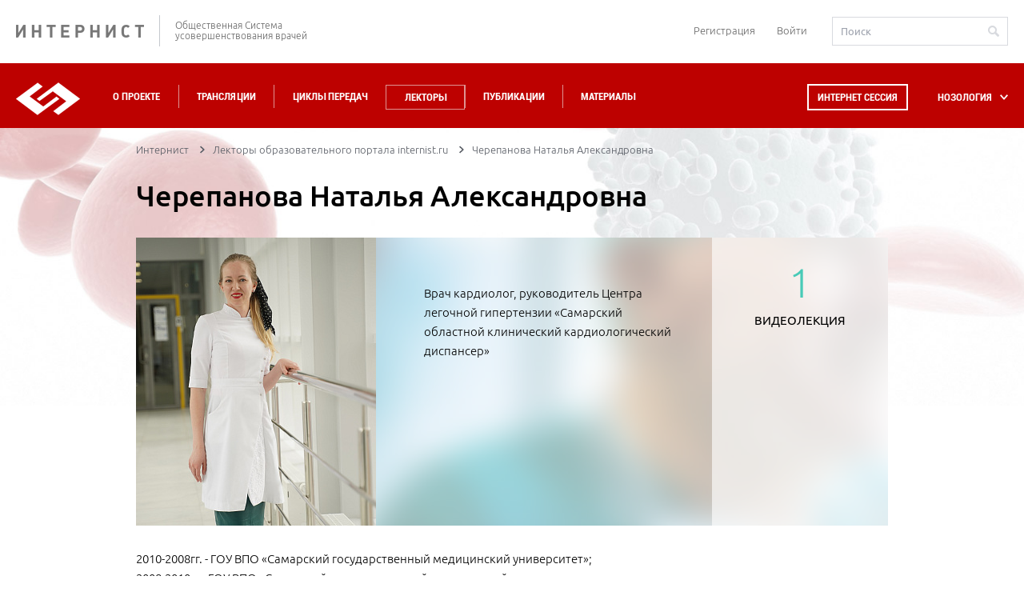

--- FILE ---
content_type: text/html; charset=UTF-8
request_url: https://internist.ru/lectors/detail/cherepanova-/
body_size: 14697
content:
<!DOCTYPE html>
<html lang="ru">
<head>
    <meta charset="utf-8">
    <meta http-equiv="X-UA-Compatible" content="IE=edge">
    <meta name="viewport" content="width=device-width, initial-scale=1.0"/>

    <title>Черепанова  Наталья Александровна</title>
    <meta property="og:title" content="Черепанова  Наталья Александровна">
                                                
                                                                                        <meta http-equiv="Content-Type" content="text/html; charset=UTF-8" />
<meta name="keywords" content="лектор, профессор, доктор, интернет сессия" />
<meta name="description" content="Информация об основных лекторах нашего проекта." />
<link href="//cdnjs.cloudflare.com/ajax/libs/fancybox/3.2.5/jquery.fancybox.min.css" type="text/css"  rel="stylesheet" />
<link href="/bitrix/js/socialservices/css/ss.min.css?16856068574772" type="text/css"  rel="stylesheet" />
<link href="/local/components/internist/lectors.translations/templates/lector_card/style.css?157736043763" type="text/css"  rel="stylesheet" />
<link href="/local/templates/.default/internist_markup/css/reset.css?15797027061313" type="text/css"  data-template-style="true"  rel="stylesheet" />
<link href="/local/templates/.default/internist_markup/css/fonts.css?14817081155202" type="text/css"  data-template-style="true"  rel="stylesheet" />
<link href="/local/templates/.default/internist_markup/css/jquery.bxslider.css?14817081155470" type="text/css"  data-template-style="true"  rel="stylesheet" />
<link href="/local/templates/.default/internist_markup/css/jquery.datepick.css?14817081155490" type="text/css"  data-template-style="true"  rel="stylesheet" />
<link href="/local/templates/.default/internist_markup/css/jquery.fs.scroller.css?14817081152010" type="text/css"  data-template-style="true"  rel="stylesheet" />
<link href="/local/templates/.default/internist_markup/css/jquery.fs.selecter.css?14817081158510" type="text/css"  data-template-style="true"  rel="stylesheet" />
<link href="/local/templates/.default/internist_markup/css/jquery.jscrollpane.css?14817081151499" type="text/css"  data-template-style="true"  rel="stylesheet" />
<link href="/local/templates/.default/internist_markup/css/magnific-popup.css?14817081158322" type="text/css"  data-template-style="true"  rel="stylesheet" />
<link href="/local/templates/.default/internist_markup/css/pace.css?14817081152002" type="text/css"  data-template-style="true"  rel="stylesheet" />
<link href="/local/templates/.default/internist_markup/css/all.css?1724398070161756" type="text/css"  data-template-style="true"  rel="stylesheet" />
<link href="/local/templates/.default/internist_markup/css/additional.css?1734505746657" type="text/css"  data-template-style="true"  rel="stylesheet" />
<link href="/local/templates/.default/components/bitrix/socserv.auth.form/auth/style.css?15735180742011" type="text/css"  data-template-style="true"  rel="stylesheet" />
<link href="/local/templates/inner/styles.css?1640161118380" type="text/css"  data-template-style="true"  rel="stylesheet" />
<link href="/local/templates/inner/template_styles.css?1640161118253" type="text/css"  data-template-style="true"  rel="stylesheet" />
<script>if(!window.BX)window.BX={};if(!window.BX.message)window.BX.message=function(mess){if(typeof mess==='object'){for(let i in mess) {BX.message[i]=mess[i];} return true;}};</script>
<script>(window.BX||top.BX).message({"pull_server_enabled":"N","pull_config_timestamp":1688367966,"shared_worker_allowed":"Y","pull_guest_mode":"N","pull_guest_user_id":0,"pull_worker_mtime":1750081256});(window.BX||top.BX).message({"PULL_OLD_REVISION":"Для продолжения корректной работы с сайтом необходимо перезагрузить страницу."});</script>
<script>(window.BX||top.BX).message({"JS_CORE_LOADING":"Загрузка...","JS_CORE_NO_DATA":"- Нет данных -","JS_CORE_WINDOW_CLOSE":"Закрыть","JS_CORE_WINDOW_EXPAND":"Развернуть","JS_CORE_WINDOW_NARROW":"Свернуть в окно","JS_CORE_WINDOW_SAVE":"Сохранить","JS_CORE_WINDOW_CANCEL":"Отменить","JS_CORE_WINDOW_CONTINUE":"Продолжить","JS_CORE_H":"ч","JS_CORE_M":"м","JS_CORE_S":"с","JSADM_AI_HIDE_EXTRA":"Скрыть лишние","JSADM_AI_ALL_NOTIF":"Показать все","JSADM_AUTH_REQ":"Требуется авторизация!","JS_CORE_WINDOW_AUTH":"Войти","JS_CORE_IMAGE_FULL":"Полный размер"});</script>

<script src="/bitrix/js/main/core/core.min.js?1754640739229643"></script>

<script>BX.Runtime.registerExtension({"name":"main.core","namespace":"BX","loaded":true});</script>
<script>BX.setJSList(["\/bitrix\/js\/main\/core\/core_ajax.js","\/bitrix\/js\/main\/core\/core_promise.js","\/bitrix\/js\/main\/polyfill\/promise\/js\/promise.js","\/bitrix\/js\/main\/loadext\/loadext.js","\/bitrix\/js\/main\/loadext\/extension.js","\/bitrix\/js\/main\/polyfill\/promise\/js\/promise.js","\/bitrix\/js\/main\/polyfill\/find\/js\/find.js","\/bitrix\/js\/main\/polyfill\/includes\/js\/includes.js","\/bitrix\/js\/main\/polyfill\/matches\/js\/matches.js","\/bitrix\/js\/ui\/polyfill\/closest\/js\/closest.js","\/bitrix\/js\/main\/polyfill\/fill\/main.polyfill.fill.js","\/bitrix\/js\/main\/polyfill\/find\/js\/find.js","\/bitrix\/js\/main\/polyfill\/matches\/js\/matches.js","\/bitrix\/js\/main\/polyfill\/core\/dist\/polyfill.bundle.js","\/bitrix\/js\/main\/core\/core.js","\/bitrix\/js\/main\/polyfill\/intersectionobserver\/js\/intersectionobserver.js","\/bitrix\/js\/main\/lazyload\/dist\/lazyload.bundle.js","\/bitrix\/js\/main\/polyfill\/core\/dist\/polyfill.bundle.js","\/bitrix\/js\/main\/parambag\/dist\/parambag.bundle.js"]);
</script>
<script>(window.BX||top.BX).message({"LANGUAGE_ID":"ru","FORMAT_DATE":"DD.MM.YYYY","FORMAT_DATETIME":"DD.MM.YYYY HH:MI:SS","COOKIE_PREFIX":"BX_COOKIE","SERVER_TZ_OFFSET":"10800","UTF_MODE":"Y","SITE_ID":"s1","SITE_DIR":"\/","USER_ID":"","SERVER_TIME":1762476956,"USER_TZ_OFFSET":0,"USER_TZ_AUTO":"Y","bitrix_sessid":"6d589ec1d8f296736e772e170acfe85b"});</script>


<script src="/bitrix/js/pull/protobuf/protobuf.min.js?165884585776433"></script>
<script src="/bitrix/js/pull/protobuf/model.min.js?165884585714190"></script>
<script src="/bitrix/js/main/core/core_promise.min.js?15729841932490"></script>
<script src="/bitrix/js/rest/client/rest.client.min.js?16588503809240"></script>
<script src="/bitrix/js/pull/client/pull.client.min.js?175008125749849"></script>
<script src="//yastatic.net/es5-shims/0.0.2/es5-shims.min.js"></script>
<script src="//yastatic.net/share2/share.js"></script>
<script src="/bitrix/js/socialservices/ss.js?14096699101419"></script>
<link rel="canonical" href="http://internist.ru/lectors/detail/cherepanova-/"/>
<script data-pace-options='{ "document": true }' src='/local/templates/.default/internist_markup/js/plugins/pace.js'></script>



<script src="/local/js/jquery/2.0.0/jquery.js?1688381525240196"></script>
<script src="/local/templates/.default/internist_markup/js/plugins/jquery.plugin.min.js?14817081153209"></script>
<script src="/local/templates/.default/internist_markup/js/plugins/jquery.bxslider.min.js?157100704019368"></script>
<script src="/local/templates/.default/internist_markup/js/plugins/jquery.datepick.min.js?148170811537033"></script>
<script src="/local/templates/.default/internist_markup/js/plugins/jquery.datepick-ru.js?14817081151496"></script>
<script src="/local/templates/.default/internist_markup/js/plugins/jquery.fs.scroller.js?148170811513667"></script>
<script src="/local/templates/.default/internist_markup/js/plugins/jquery.fs.selecter.min.js?14817081159466"></script>
<script src="/local/templates/.default/internist_markup/js/plugins/jquery.jscrollpane.min.js?148170811514267"></script>
<script src="/local/templates/.default/internist_markup/js/plugins/jquery.knob.js?148170811526906"></script>
<script src="/local/templates/.default/internist_markup/js/plugins/jquery.magnific-popup.min.js?148170811520935"></script>
<script src="/local/templates/.default/internist_markup/js/plugins/jquery.mousewheel.js?14817081157552"></script>
<script src="/local/templates/.default/internist_markup/js/plugins/jquery.sticky.js?14817081152415"></script>
<script src="/local/templates/.default/internist_markup/js/plugins/sly.js?148170811516503"></script>
<script src="/local/templates/.default/internist_markup/js/init.js?157440808117674"></script>
<script src="/local/templates/.default/internist_markup/js/main.js?158400170728692"></script>
<script src="/local/templates/.default/js/main.js?1499419140750"></script>
<script src="/local/templates/.default/internist_markup/js/additional.js?1716807579277"></script>
<script src="/local/components/internist/lectors.detail/templates/.default/script.js?1481708116736"></script>

    <script type="text/javascript" src="//cdnjs.cloudflare.com/ajax/libs/fancybox/3.2.5/jquery.fancybox.min.js"></script>
</head>
<body>


<!--INNERR-->
<div class="b-page b-wide-page" itemscope itemtype="http://schema.org/WebSite">
    <meta itemprop="url" content="https://internist.ru"/>
    <header class="b-header">
        <div class="b-header-container">
            <div class="b-label-wrapper">
                <a class="b-label" href="/">ИНТЕРНИСТ</a>
                <p class="b-label__text">Общественная Система<br/>усовершенствования врачей</p>
            </div>
            <div class="b-header__login">
                
<div class="b-header-login">
            <a href="/register/" class="b-registration-btn">Регистрация</a>
        <a href="/auth/" class="¬b-login-btn">Войти</a>
    </div>                <form action="/search/" method="get" class="b-header-search" itemprop="potentialAction"
                      itemscope itemtype="http://schema.org/SearchAction">
                    <meta itemprop="target" content="https://internist.ru/search/?q={q}"/>
                    <input type="text" class="b-input b-input_search" name="q" value="" placeholder="Поиск"
                           itemprop="query-input">
                    <button class="b-header-search__submit" type="submit"></button>
                </form>
            </div>
        </div>
    </header>
    <nav class="b-navigation js-header">
        <div class="b-header-container">
            <div class="b-wrapper-logo">
                <a class="b-logo" href="/"></a>
            </div>
            <div class="b-menu-wrapper">
                
<ul class='b-menu-list'>
<li class='b-menu-list__item'><a href="/about/">О проекте</a></li>
<li class='b-menu-list__item'><a href="/events/2025_11/#near">Трансляции</a></li>
<li class='b-menu-list__item'><a href="/authoring/">Циклы передач</a></li>
<li class='b-menu-list__item active'><a href="/lectors/">Лекторы</a></li>
<li class='b-menu-list__item'><a href="/publications/">Публикации</a></li>
<li class='b-menu-list__item'><a href="/materialy/">Материалы</a></li>
<li class="b-drop-menu b-drop-menu--mobile">
	<ul class="b-drop-menu-list">
		<li class="b-drop-menu-list__item js-sub-menu"><a href="#">НОЗОЛОГИЯ</a></li>
	</ul>
</li>
<li class="b-header__login b-header__login--mobile">
	
<div class="b-header-login">
            <a href="/register/" class="b-registration-btn">Регистрация</a>
        <a href="/auth/" class="¬b-login-btn">Войти</a>
    </div>	<div class="b-header__search">	
		<form action="/search/" method="get" class="b-header-search">
			<input type="text" class="b-input b-input_search" name="q" value="" placeholder="Поиск">
			<button class="b-header-search__submit" type="submit"></button>
		</form>
	</div>
</li>


</ul>
                <div class="b-drop-menu">
                    <div class="session-button b-menu-list__item">
                        <a class="js-session-schedule" href="#">Интернет сессия</a>
                    </div>
                    <ul class="b-drop-menu-list">
                        <li class="b-drop-menu-list__item js-sub-menu">
                            <a href="#">НОЗОЛОГИЯ</a></li>
                    </ul>
                </div>
            </div>
        </div>
        <div class="clearfix"></div>
        <div class="b-session-schedule-wrapper">
<div class="b-session-schedule b-container">
<table class="b-session-schedule__table">
<caption class="b-session-schedule__caption">Расписание Интернет <br/>Сессий:</caption>
<tbody>
<tr class="b-session-schedule__row">

<td class="b-session-schedule__cell" id="bx_2864729548_901427">
<a href="/events/detail/901427/">
<div class="b-session-schedule__title">
LXXXIV Всероссийская образовательная интернет сессия для врачей</div>
<div class="b-session-schedule__date">
02 декабря 2025</div>
</a>
</td>


<td class="b-session-schedule__cell" id="bx_2864729548_899797">
<a href="/events/detail/899797/">
<div class="b-session-schedule__title">
XV Международный Интернет Конгресс специалистов по внутренним болезням. День 1</div>
<div class="b-session-schedule__date">
09 февраля 2026</div>
</a>
</td>


<td class="b-session-schedule__cell" id="bx_2864729548_901399">
<a href="/events/detail/901399/">
<div class="b-session-schedule__title">
LXXXV Всероссийская образовательная интернет сессия для врачей</div>
<div class="b-session-schedule__date">
10 марта 2026</div>
</a>
</td>

</tr>
<tr class="b-session-schedule__row">

<td class="b-session-schedule__cell" id="bx_2864729548_901400">
<a href="/events/detail/901400/">
<div class="b-session-schedule__title">
LXXXVI Всероссийская образовательная интернет сессия для врачей</div>
<div class="b-session-schedule__date">
12 мая 2026</div>
</a>
</td>


<td class="b-session-schedule__cell" id="bx_2864729548_901405">
<a href="/events/detail/901405/">
<div class="b-session-schedule__title">
LXXXVII Всероссийская образовательная интернет сессия для врачей</div>
<div class="b-session-schedule__date">
08 сентября 2026</div>
</a>
</td>


<td class="b-session-schedule__cell" id="bx_2864729548_901406">
<a href="/events/detail/901406/">
<div class="b-session-schedule__title">
LXXXVIII Всероссийская образовательная интернет сессия для врачей</div>
<div class="b-session-schedule__date">
01 декабря 2026</div>
</a>
</td>

</tr>

<tr><td><br><br><a href="/about/raspisanie-internet-sessiy/" style="color: #ffffff;">Полное расписание</a> | <a href="/print/raspisanie_print_ver.php"  style="color: #ffffff;">Версия для печати</a></td></tr>
</tbody>
</table>
<span class='b-schedule-close js-schedule-close'></span>
</div>

</div>



    <div class="b-sub-menu-holder">
        <div class="b-container b-sub-menu">
            <ul>
                                    <li class="b-sub-menu__item js-sub-menu-item">
	<span class="b-sub-menu__img">	
		<img src="/upload/iblock/535/535a1ea35949f38bf0e998127fb8356b.svg" alt="Аллергология">
		<img src="/upload/iblock/602/602a6c9cfcb1eb9fc04451491832c8b7.svg" alt="Аллергология">
	</span>
                        <a href="/nozology/allergologiya/">Аллергология</a></li>
                                    <li class="b-sub-menu__item js-sub-menu-item">
	<span class="b-sub-menu__img">	
		<img src="/upload/iblock/469/469700ed4b87e597f9ccf9825468862b.svg" alt="Анестезиология и реаниматология">
		<img src="/upload/iblock/f3e/f3e3dc699c73410e4c228cd5d1c0625d.svg" alt="Анестезиология и реаниматология">
	</span>
                        <a href="/nozology/anesteziologiya-i-reanimatologiya/">Анестезиология и реаниматология</a></li>
                                    <li class="b-sub-menu__item js-sub-menu-item">
	<span class="b-sub-menu__img">	
		<img src="/upload/iblock/737/7376c55b32de553017799ebad6d6fb19.svg" alt="Внутренние болезни (Терапия)">
		<img src="/upload/iblock/e24/e24837693834ba06dfcbbfa14509f89d.svg" alt="Внутренние болезни (Терапия)">
	</span>
                        <a href="/nozology/vnutrennie-bolezni/">Внутренние болезни (Терапия)</a></li>
                                    <li class="b-sub-menu__item js-sub-menu-item">
	<span class="b-sub-menu__img">	
		<img src="/upload/iblock/a24/a24f5dcdc8f8e7aa91cac46d505623d5.svg" alt="Гастроэнтерология">
		<img src="/upload/iblock/2af/2af918141e1930db2d02792be35b37d3.svg" alt="Гастроэнтерология">
	</span>
                        <a href="/nozology/gastroenterologiya/">Гастроэнтерология</a></li>
                                    <li class="b-sub-menu__item js-sub-menu-item">
	<span class="b-sub-menu__img">	
		<img src="/upload/iblock/537/5372f0f1cd5676ea0b68d60b66a15d3e.svg" alt="Гематология">
		<img src="/upload/iblock/480/480eae6f500f0c0aa4623f6b74b1fd66.svg" alt="Гематология">
	</span>
                        <a href="/nozology/gematologiya/">Гематология</a></li>
                                    <li class="b-sub-menu__item js-sub-menu-item">
	<span class="b-sub-menu__img">	
		<img src="/upload/iblock/5b7/5b704f21fad44b1e24f5d81e99f2e224.svg" alt="Генетика">
		<img src="/upload/iblock/668/6683578938d6c57b82fb4fc4f8b32cd5.svg" alt="Генетика">
	</span>
                        <a href="/nozology/genetika/">Генетика</a></li>
                                    <li class="b-sub-menu__item js-sub-menu-item">
	<span class="b-sub-menu__img">	
		<img src="/upload/iblock/c83/c83fffae548646b756a3672eea09ca5e.svg" alt="Гепатология">
		<img src="/upload/iblock/5a0/5a073095e9e1a0423961a20642ce2013.svg" alt="Гепатология">
	</span>
                        <a href="/nozology/gepatologiya/">Гепатология</a></li>
                                    <li class="b-sub-menu__item js-sub-menu-item">
	<span class="b-sub-menu__img">	
		<img src="/upload/iblock/c54/c542d82b0256fe47d655e3853e25d21a.svg" alt="Дерматология">
		<img src="/upload/iblock/ec0/ec0e80ad3c5dc64dac6f147f55e3e1c3.svg" alt="Дерматология">
	</span>
                        <a href="/nozology/dermatologiya/">Дерматология</a></li>
                                    <li class="b-sub-menu__item js-sub-menu-item">
	<span class="b-sub-menu__img">	
		<img src="/upload/iblock/78e/78e53502fac8f7c7056f4dd3730648d1.svg" alt="Женское здоровье">
		<img src="/upload/iblock/b98/b984030bbb620277f989ca433014ccc3.svg" alt="Женское здоровье">
	</span>
                        <a href="/nozology/zhenskoe-zdorove/">Женское здоровье</a></li>
                                    <li class="b-sub-menu__item js-sub-menu-item">
	<span class="b-sub-menu__img">	
		<img src="/upload/iblock/900/90080042f6b4648dc69dc59599cbc259.svg" alt="Инфекционные болезни">
		<img src="/upload/iblock/2ba/2ba4e2408b991dc2cf9895bc8ef76482.svg" alt="Инфекционные болезни">
	</span>
                        <a href="/nozology/infektsionnye-bolezni/">Инфекционные болезни</a></li>
                                    <li class="b-sub-menu__item js-sub-menu-item">
	<span class="b-sub-menu__img">	
		<img src="/upload/iblock/67b/e70jj16fmwgueqxy191bt3qu6f98uoba.svg" alt="Кардиология">
		<img src="/upload/iblock/265/n3nl4eidgny7k61sba0syzkocaf8xv9y.svg" alt="Кардиология">
	</span>
                        <a href="/nozology/kardiologiya/">Кардиология</a></li>
                                    <li class="b-sub-menu__item js-sub-menu-item">
	<span class="b-sub-menu__img">	
		<img src="/upload/iblock/395/395961f28b4cab7a21ade0034b3acd5c.svg" alt="Лабораторная диагностика">
		<img src="/upload/iblock/813/813b28927c72d314b7cc0fb97f85a004.svg" alt="Лабораторная диагностика">
	</span>
                        <a href="/nozology/laboratornaya-diagnostika/">Лабораторная диагностика</a></li>
                                    <li class="b-sub-menu__item js-sub-menu-item">
	<span class="b-sub-menu__img">	
		<img src="/upload/iblock/b9f/b9f462ec5098dd86524b60660108e6c1.svg" alt="Неврология">
		<img src="/upload/iblock/199/1990ab8e7cb692258f8130f962b29264.svg" alt="Неврология">
	</span>
                        <a href="/nozology/nevrologiya/">Неврология</a></li>
                                    <li class="b-sub-menu__item js-sub-menu-item">
	<span class="b-sub-menu__img">	
		<img src="/upload/iblock/7aa/7aa779078b5127365baefb4acaf3e71d.svg" alt="Онкология">
		<img src="/upload/iblock/2ef/2efd866b8b4d9caa372493287bba94f5.svg" alt="Онкология">
	</span>
                        <a href="/nozology/onkologiya/">Онкология</a></li>
                                    <li class="b-sub-menu__item js-sub-menu-item">
	<span class="b-sub-menu__img">	
		<img src="/upload/iblock/8a4/8a425808da2ff24e027197c6d0b2a056.svg" alt="Организация здравоохранения">
		<img src="/upload/iblock/cc0/cc0d0fd2d3adae270fca17e71b88ad0a.svg" alt="Организация здравоохранения">
	</span>
                        <a href="/nozology/organizatsiya-zdravookhraneniya/">Организация здравоохранения</a></li>
                                    <li class="b-sub-menu__item js-sub-menu-item">
	<span class="b-sub-menu__img">	
		<img src="/upload/iblock/e1f/e1fe3bef3ce2749a4615264cc641c321.svg" alt="Отоларингология">
		<img src="/upload/iblock/296/2962ddab4d16dba2e91dc8c106b15e2f.svg" alt="Отоларингология">
	</span>
                        <a href="/nozology/otolaringologiya/">Отоларингология</a></li>
                                    <li class="b-sub-menu__item js-sub-menu-item">
	<span class="b-sub-menu__img">	
		<img src="/upload/iblock/f78/f7877fb372c64d2a705199d5bd4c6056.svg" alt="Офтальмология">
		<img src="/upload/iblock/9f3/9f3974efa12bd5158e6f81c3ceb676a3.svg" alt="Офтальмология">
	</span>
                        <a href="/nozology/oftalmologiya/">Офтальмология</a></li>
                                    <li class="b-sub-menu__item js-sub-menu-item">
	<span class="b-sub-menu__img">	
		<img src="/upload/iblock/832/8325d3554a8012e219539c44d2bb1191.svg" alt="Педиатрия">
		<img src="/upload/iblock/c04/c042d4ec063472471d0b293b9107ee3f.svg" alt="Педиатрия">
	</span>
                        <a href="/nozology/pediatriya/">Педиатрия</a></li>
                                    <li class="b-sub-menu__item js-sub-menu-item">
	<span class="b-sub-menu__img">	
		<img src="/upload/iblock/d86/d862be1dbbd15a486f2d1f014af586f0.svg" alt="Эпидемиология, профилактическая медицина">
		<img src="/upload/iblock/80e/80eec481eec92346ec07feae11e309a7.svg" alt="Эпидемиология, профилактическая медицина">
	</span>
                        <a href="/nozology/profilakticheskaya-meditsina/">Эпидемиология, профилактическая медицина</a></li>
                                    <li class="b-sub-menu__item js-sub-menu-item">
	<span class="b-sub-menu__img">	
		<img src="/upload/iblock/77e/77ee928a7f06730ee40cf6b55b691a15.svg" alt="Психиатрия">
		<img src="/upload/iblock/e19/e19305f127110da7ed59001a4149d3f7.svg" alt="Психиатрия">
	</span>
                        <a href="/nozology/psikhiatriya/">Психиатрия</a></li>
                                    <li class="b-sub-menu__item js-sub-menu-item">
	<span class="b-sub-menu__img">	
		<img src="/upload/iblock/d89/d89fbdc285bceefc8687453381ce4a92.svg" alt="Пульмонология">
		<img src="/upload/iblock/204/204dceed7f1c0aa0f1cf1b7750e1a1e3.svg" alt="Пульмонология">
	</span>
                        <a href="/nozology/pulmonologiya/">Пульмонология</a></li>
                                    <li class="b-sub-menu__item js-sub-menu-item">
	<span class="b-sub-menu__img">	
		<img src="/upload/iblock/071/0710b55205e17b854d27ed0f936c7d59.svg" alt="Ревматология">
		<img src="/upload/iblock/6e9/6e9fa51d6fad3d9e5fe7539c41e488a1.svg" alt="Ревматология">
	</span>
                        <a href="/nozology/revmatologiya/">Ревматология</a></li>
                                    <li class="b-sub-menu__item js-sub-menu-item">
	<span class="b-sub-menu__img">	
		<img src="/upload/iblock/22b/22b85464ebbf8645e4f2888cfc048429.svg" alt="Стоматология">
		<img src="/upload/iblock/848/848fbf8e228fc5865636c50ed3abe4fe.svg" alt="Стоматология">
	</span>
                        <a href="/nozology/stomatologiya/">Стоматология</a></li>
                                    <li class="b-sub-menu__item js-sub-menu-item">
	<span class="b-sub-menu__img">	
		<img src="/upload/iblock/2c2/2c2e2bcb309efe642612e827635bd96e.svg" alt="Травматология">
		<img src="/upload/iblock/004/0043e2fd3cd182574896fec9c2ba879f.svg" alt="Травматология">
	</span>
                        <a href="/nozology/travmatologiya/">Травматология</a></li>
                                    <li class="b-sub-menu__item js-sub-menu-item">
	<span class="b-sub-menu__img">	
		<img src="/upload/iblock/d52/d524c84e07ff9f6b2ec71e4a5bea7300.svg" alt="Урология / нефрология">
		<img src="/upload/iblock/a3a/a3ad034bdcfffad00aaaa65f60935746.svg" alt="Урология / нефрология">
	</span>
                        <a href="/nozology/urologiya/">Урология / нефрология</a></li>
                                    <li class="b-sub-menu__item js-sub-menu-item">
	<span class="b-sub-menu__img">	
		<img src="/upload/iblock/12a/x4zkckv0b1txyjr5lm6b92h1v4wlzufg.svg" alt="Гериатрия">
		<img src="/upload/iblock/e5c/olmb6agh0uw27kevcdj734toynwsdl2f.svg" alt="Гериатрия">
	</span>
                        <a href="/nozology/geriatriya/">Гериатрия</a></li>
                                    <li class="b-sub-menu__item js-sub-menu-item">
	<span class="b-sub-menu__img">	
		<img src="/upload/iblock/5cc/5cc50605e717a24eed10a487f76ff606.svg" alt="Функциональная диагностика">
		<img src="/upload/iblock/3ff/3fffe320b5601a273fe1f837db3ace01.svg" alt="Функциональная диагностика">
	</span>
                        <a href="/nozology/funktsionalnaya-diagnostika/">Функциональная диагностика</a></li>
                                    <li class="b-sub-menu__item js-sub-menu-item">
	<span class="b-sub-menu__img">	
		<img src="/upload/iblock/4ea/4ea378f83dc117abc8319925082d539e.svg" alt="Хирургия">
		<img src="/upload/iblock/55e/55e6171a2d7a981b28bb7132a11004e9.svg" alt="Хирургия">
	</span>
                        <a href="/nozology/khirurgiya/">Хирургия</a></li>
                                    <li class="b-sub-menu__item js-sub-menu-item">
	<span class="b-sub-menu__img">	
		<img src="/upload/iblock/419/41975b62b8d9535800fc9486131661d6.svg" alt="Эндокринология">
		<img src="/upload/iblock/4b0/4b0ad993e0a56dd20b7be78be5806675.svg" alt="Эндокринология">
	</span>
                        <a href="/nozology/endokrinologiya/">Эндокринология</a></li>
                                    <li class="b-sub-menu__item js-sub-menu-item">
	<span class="b-sub-menu__img">	
		<img src="/upload/iblock/7bc/7bc586ebb88db1d8f5b8b1cd8e901118.svg" alt="Другие специальности">
		<img src="/upload/iblock/ef2/ef2995a86ddb758112a7176f697c5b9c.svg" alt="Другие специальности">
	</span>
                        <a href="/nozology/drugie-spetsialnosti/">Другие специальности</a></li>
                                    <li class="b-sub-menu__item js-sub-menu-item">
	<span class="b-sub-menu__img">	
		<img src="/upload/iblock/170/170de808b02cd297bf5b1ca168350689.svg" alt="Эндоскопия">
		<img src="/upload/iblock/b1e/b1ea9bfe7fca6bc2fbd9f84c868265c7.svg" alt="Эндоскопия">
	</span>
                        <a href="/nozology/endoskopiya/">Эндоскопия</a></li>
                                    <li class="b-sub-menu__item js-sub-menu-item">
	<span class="b-sub-menu__img">	
		<img src="/upload/iblock/18b/18bf206ce05a8cb3b217ca487b59d223.svg" alt="Фтизиатрия">
		<img src="/upload/iblock/3f3/3f380bada65e6cdc1416fe37c46c5fb3.svg" alt="Фтизиатрия">
	</span>
                        <a href="/nozology/ftiziatriya/">Фтизиатрия</a></li>
                                    <li class="b-sub-menu__item js-sub-menu-item">
	<span class="b-sub-menu__img">	
		<img src="/upload/iblock/1db/1db9011227701fc7cab406af7160ebb9.svg" alt="Рентгенология, Радиология">
		<img src="/upload/iblock/3af/3aff50cc3af3ddf7a610c8f8641efc00.svg" alt="Рентгенология, Радиология">
	</span>
                        <a href="/nozology/rentgenologiya-radiologiya/">Рентгенология, Радиология</a></li>
                            </ul>
            <span class="b-schedule-close b-sub-menu-close js-schedule-close"></span>
        </div>
    </div>
    </nav>
    <div class="b-container js-content b-content-container"style="max-width: 960px;padding-left: 10px;padding-right: 10px;">
<div class="b-breadcrumbs"><ul class="b-breadcrumbs__list" itemscope itemtype="http://schema.org/BreadcrumbList"><li class="b-breadcrumbs__item" itemprop="itemListElement" itemscope itemtype="http://schema.org/ListItem" >
                        <a href="/" title="Интернист" itemprop="item">
                        <span itemprop="name">Интернист</span></a>
                        <meta itemprop="position" content="1">
                    </li><li class="b-breadcrumbs__item" itemprop="itemListElement" itemscope itemtype="http://schema.org/ListItem" >
                        <a href="/lectors/" title="Лекторы образовательного портала internist.ru" itemprop="item">
                        <span itemprop="name">Лекторы образовательного портала internist.ru</span></a>
                        <meta itemprop="position" content="2">
                    </li><li class="b-breadcrumbs__item" itemprop="itemListElement" itemscope itemtype="http://schema.org/ListItem"><span itemprop="item">Черепанова  Наталья Александровна</span><meta itemprop="position" content="3">
                    </li></ul></div>




<div class="b-lecturer-holder" id="bx_3841153316_440343" itemscope itemtype="http://schema.org/Article">
    <meta itemscope
          itemprop="mainEntityOfPage"
          itemType="https://schema.org/WebPage"
          itemid="/lectors/detail/cherepanova-/"
          content="">
    <meta itemprop="inLanguage" content="ru">
    <meta itemprop="dateModified" content="2021-04-13T11:51:23+03:00">
    <meta itemprop="headline" content="
	 Врач кардиолог, руководитель Центра легочной гипертензии">
    <meta itemprop="datePublished" content="2021-04-13">

<h1 class="b-lecturer-heading" itemprop="name">Черепанова  Наталья Александровна</h1>
<div class="b-lecturer">
<div class="b-lecturer__photo" itemprop="image" itemscope itemtype="https://schema.org/ImageObject">
    <meta itemprop="width" content="300">
    <meta itemprop="height" content="360">
    <img src="/upload/resize_cache/iblock/78a/300_360_2/78a29d550379ad789169a616e50387c5.jpg" alt="Черепанова  Наталья Александровна" width="300px" height="360px">
    <meta itemprop="image" content="/upload/resize_cache/iblock/78a/300_360_2/78a29d550379ad789169a616e50387c5.jpg">
    <meta itemprop="url" content="https://internist.ru/upload/resize_cache/iblock/78a/300_360_2/78a29d550379ad789169a616e50387c5.jpg">
</div>
<div class="b-lecturer__right">
<div class="b-lecturer__intro">
<h6></h6>
<p><p>
	 Врач кардиолог, руководитель Центра легочной гипертензии «Самарский областной клинический кардиологический диспансер»
</p></p>
</div>
<div class="b-lecturer__activities">
<div class="b-lecturer__activities-item">
<a href="/video/?LECTORS%5B%5D=440343">
<div class="b-series-statistics__item-top">
<span class="b-big-numbers">1</span>
</div>
<div class="b-series-statistics__item-bottom">
<span>видеолекция</span>
</div>
</a>
</div>


</div>
</div>
</div>

<div class="b-lecturer-bio">
<div class="b-lecturer-bio__text" itemprop="articleBody">
<p>
</p>
<p>
	2010-2008гг. - ГОУ ВПО «Самарский государственный медицинский университет»; <br>
	 2008-2010гг.- ГОУ ВПО «Самарский государственный медицинский университет», клиническая ординатура по специальности «Терапия»; <br>
	 03.2011-06.2011г. - ГБОУ ВПО «Самарский государственный медицинский университет», кафедра кардиологии и кардиохирургии ИПО, профессиональная переподготовка по специальности «Кардиология»; <br>
	 2010-2012гг. – «Самарская областная клиническая больница №2», врач-терапевт поликлиники; <br>
	 2012г. - по н.в. – «Самарский областной клинический кардиологический диспансер», врач кардиолог; <br>
	 2015г.- по н.в. - «Самарский областной клинический кардиологический диспансер», руководитель Центра легочной гипертензии; <br>
	 2018г.-по н.в. – «Самарская областная клиническая больница им.В.Д.Середавина», кардиолог-нефролог отделения диализа №1; <br>
	 2019г. – по н.в. – аспирант кафедры кардиологии и сердечно-сосудистый хирургии ИПО «Самарского государственного медицинского университета».
</p>
<p>
</p></div>
</div>
    <meta itemprop="author" content="internist.ru"/>
    
<div style="display: none;" itemprop="publisher" itemscope itemtype="https://schema.org/Organization">
    <div style="display: none;" itemprop="logo" itemscope itemtype="https://schema.org/ImageObject">
    <meta itemprop="url" content="https://internist.ru/local/templates/.default/internist_markup/i/label.png">
    <meta itemprop="image" content="https://internist.ru/local/templates/.default/internist_markup/i/label.png">
    <meta itemprop="width" content="160">
    <meta itemprop="height" content="16">
</div>
    <meta itemprop="sameAs" content="https://www.youtube.com/channel/UCCaFqJPJssfCAPgT-yU-AoQ">
    <meta itemprop="sameAs" content="https://www.facebook.com/groups/881360018543017/">
    <meta itemprop="sameAs" content="https://vk.com/internistru">
    <meta itemprop="address" content="109029, Россия, Москва, ул. Нижегородская, д. 32, стр. 4, эт. 2, оф. 255">
    <meta itemprop="telephone" content="+74957302026">
    <meta itemprop="name" content="internist.ru">
    <meta itemprop="url" content="https://internist.ru">
</div></div>




<div class="b-cycle-broadcasts-holder js-ajax-holder b-container" data-count="9">
    <h4 class="b-cycle-broadcasts__heading">Трансляции
        <div class="b-ajax-count"><span class="b-ajax-count__slide">9</span> Трансляции
		<span class="b-ajax-count__total">1</span></div>
    </h4>
    <div class="b-bxslider-custom-controls-holder">
        <span class="b-bxslider-custom-controls b-bxslider-custom-controls_prev js-bxslider-custom-controls_prev"></span>
        <span class="b-bxslider-custom-controls b-bxslider-custom-controls_next js-bxslider-custom-controls_next"></span>
    </div>
    <div class="b-cycle-broadcasts js-ajax-container">

                                                <div class="slide">
            
            <div class="b-cycle-broadcasts__item" id="bx_3918781422_445364">
                <div class="b-video">
                    <a href="/events/detail/427783/?RECORD=445364&NOZOLOGY=0">
                        <div class="b-video-holder">
                                                            <img src="/upload/resize_cache/iblock/21a/140_87_2/21a2fc19c9f10821028e1a9820e97d41.png" alt="Организация помощи пациентам с легочной гипертензией: что мы ждем от врачей первичного звена?">
                                                    </div>
                    </a>
                    <div class="b-video__text">
                        <p>Организация помощи пациентам с легочной гипертензией: что мы ждем от врачей первичного звена?</p>
                    </div>
                    <div class="b-video__date">
                        <span class="b-date b-date_noborder">19 апреля 2021</span>
                                            </div>
                </div>
            </div>
                                </div>
    </div>

<div class="b-show-all-holder js-show-all-holder">
    <a href="#" class="b-show-all js-show-all">Показать все <span>1</span></a>
</div>
<div class="clearfix"></div>
</div>




<br><br



<br><br>



<br><br>


<br></div><!-- b-container -->


<div class="b-footer-wrapper">
    <footer class="b-footer b-container">
        <div class="b-footer__top">
            <img class="b-qr-code-image" src="/local/templates/.default/internist_markup/pic/qr-code.jpg" alt="">
            <div class="b-footer-share">
                <h3>Всероссийская Образовательная Интернет-Сессия</h3>
                <div class="b-socials">
                    							<!--
							<a rel="nofollow"  href="https://twitter.com/InternistRu" class="b-socials__link b-socials__link_tw" target="_blank">
								<i class="b-socials__svg m-socials__svg_static">
									<svg version="1.1"  xmlns="http://www.w3.org/2000/svg" xmlns:xlink="http://www.w3.org/1999/xlink" x="0px" y="0px" width="16px" height="13px" viewBox="0 0 16 13" enable-background="new 0 0 16 13" xml:space="preserve">
									<path fill="#FFFFFF" d="M16,1.539c-0.589,0.261-1.221,0.437-1.887,0.517c0.68-0.407,1.2-1.051,1.445-1.816
										c-0.635,0.375-1.338,0.649-2.086,0.796C12.875,0.398,12.021,0,11.078,0C9.264,0,7.794,1.47,7.794,3.282
										c0,0.256,0.029,0.507,0.086,0.748C5.152,3.893,2.733,2.586,1.114,0.6c-0.283,0.486-0.444,1.05-0.444,1.651
										c0,1.138,0.578,2.142,1.46,2.731C1.591,4.965,1.086,4.818,0.643,4.572v0.042c0,1.591,1.131,2.916,2.632,3.219
										C3,7.907,2.71,7.947,2.412,7.947c-0.213,0-0.418-0.021-0.619-0.06c0.419,1.302,1.631,2.253,3.067,2.279
										c-1.123,0.88-2.539,1.404-4.077,1.404c-0.266,0-0.526-0.015-0.783-0.046C1.452,12.457,3.178,13,5.032,13
										c6.038,0,9.34-5.001,9.34-9.337c0-0.143-0.003-0.285-0.009-0.425C15.004,2.776,15.56,2.197,16,1.539"/>
									</svg>
								</i>
								<i class="b-socials__svg m-socials__svg_hover">
									<svg version="1.1"  xmlns="http://www.w3.org/2000/svg" xmlns:xlink="http://www.w3.org/1999/xlink" x="0px" y="0px" width="16px" height="13px" viewBox="0 0 16 13" enable-background="new 0 0 16 13" xml:space="preserve">
									<path fill="#48cab7" d="M16,1.539c-0.589,0.261-1.221,0.437-1.887,0.517c0.68-0.407,1.2-1.051,1.445-1.816
										c-0.635,0.375-1.338,0.649-2.086,0.796C12.875,0.398,12.021,0,11.078,0C9.264,0,7.794,1.47,7.794,3.282
										c0,0.256,0.029,0.507,0.086,0.748C5.152,3.893,2.733,2.586,1.114,0.6c-0.283,0.486-0.444,1.05-0.444,1.651
										c0,1.138,0.578,2.142,1.46,2.731C1.591,4.965,1.086,4.818,0.643,4.572v0.042c0,1.591,1.131,2.916,2.632,3.219
										C3,7.907,2.71,7.947,2.412,7.947c-0.213,0-0.418-0.021-0.619-0.06c0.419,1.302,1.631,2.253,3.067,2.279
										c-1.123,0.88-2.539,1.404-4.077,1.404c-0.266,0-0.526-0.015-0.783-0.046C1.452,12.457,3.178,13,5.032,13
										c6.038,0,9.34-5.001,9.34-9.337c0-0.143-0.003-0.285-0.009-0.425C15.004,2.776,15.56,2.197,16,1.539"/>
									</svg>
								</i>
							</a>
							-->
							<!--							
							<a rel="nofollow"  href="https://www.instagram.com/internist.ru/?hl=ru" class="b-socials__link b-socials__link_insta" target="_blank">
								<i class="b-socials__svg m-socials__svg_static">
									<svg xmlns="http://www.w3.org/2000/svg" width="24" height="24" viewBox="0 0 24 24"><path fill="#FFFFFF" d="M12 2.163c3.204 0 3.584.012 4.85.07 3.252.148 4.771 1.691 4.919 4.919.058 1.265.069 1.645.069 4.849 0 3.205-.012 3.584-.069 4.849-.149 3.225-1.664 4.771-4.919 4.919-1.266.058-1.644.07-4.85.07-3.204 0-3.584-.012-4.849-.07-3.26-.149-4.771-1.699-4.919-4.92-.058-1.265-.07-1.644-.07-4.849 0-3.204.013-3.583.07-4.849.149-3.227 1.664-4.771 4.919-4.919 1.266-.057 1.645-.069 4.849-.069zm0-2.163c-3.259 0-3.667.014-4.947.072-4.358.2-6.78 2.618-6.98 6.98-.059 1.281-.073 1.689-.073 4.948 0 3.259.014 3.668.072 4.948.2 4.358 2.618 6.78 6.98 6.98 1.281.058 1.689.072 4.948.072 3.259 0 3.668-.014 4.948-.072 4.354-.2 6.782-2.618 6.979-6.98.059-1.28.073-1.689.073-4.948 0-3.259-.014-3.667-.072-4.947-.196-4.354-2.617-6.78-6.979-6.98-1.281-.059-1.69-.073-4.949-.073zm0 5.838c-3.403 0-6.162 2.759-6.162 6.162s2.759 6.163 6.162 6.163 6.162-2.759 6.162-6.163c0-3.403-2.759-6.162-6.162-6.162zm0 10.162c-2.209 0-4-1.79-4-4 0-2.209 1.791-4 4-4s4 1.791 4 4c0 2.21-1.791 4-4 4zm6.406-11.845c-.796 0-1.441.645-1.441 1.44s.645 1.44 1.441 1.44c.795 0 1.439-.645 1.439-1.44s-.644-1.44-1.439-1.44z"/></svg>									
								</i>
								<i class="b-socials__svg m-socials__svg_hover">
									<svg xmlns="http://www.w3.org/2000/svg" width="24" height="24" viewBox="0 0 24 24"><path fill="#48cab7" d="M12 2.163c3.204 0 3.584.012 4.85.07 3.252.148 4.771 1.691 4.919 4.919.058 1.265.069 1.645.069 4.849 0 3.205-.012 3.584-.069 4.849-.149 3.225-1.664 4.771-4.919 4.919-1.266.058-1.644.07-4.85.07-3.204 0-3.584-.012-4.849-.07-3.26-.149-4.771-1.699-4.919-4.92-.058-1.265-.07-1.644-.07-4.849 0-3.204.013-3.583.07-4.849.149-3.227 1.664-4.771 4.919-4.919 1.266-.057 1.645-.069 4.849-.069zm0-2.163c-3.259 0-3.667.014-4.947.072-4.358.2-6.78 2.618-6.98 6.98-.059 1.281-.073 1.689-.073 4.948 0 3.259.014 3.668.072 4.948.2 4.358 2.618 6.78 6.98 6.98 1.281.058 1.689.072 4.948.072 3.259 0 3.668-.014 4.948-.072 4.354-.2 6.782-2.618 6.979-6.98.059-1.28.073-1.689.073-4.948 0-3.259-.014-3.667-.072-4.947-.196-4.354-2.617-6.78-6.979-6.98-1.281-.059-1.69-.073-4.949-.073zm0 5.838c-3.403 0-6.162 2.759-6.162 6.162s2.759 6.163 6.162 6.163 6.162-2.759 6.162-6.163c0-3.403-2.759-6.162-6.162-6.162zm0 10.162c-2.209 0-4-1.79-4-4 0-2.209 1.791-4 4-4s4 1.791 4 4c0 2.21-1.791 4-4 4zm6.406-11.845c-.796 0-1.441.645-1.441 1.44s.645 1.44 1.441 1.44c.795 0 1.439-.645 1.439-1.44s-.644-1.44-1.439-1.44z"/></svg>									
								</i>
							</a>
							-->
							
							<a rel="nofollow"  href="https://vk.com/internistru" class="b-socials__link b-socials__link_vk" target="_blank">
								<i class="b-socials__svg m-socials__svg_static">
									<svg xmlns="http://www.w3.org/2000/svg" width="24" height="24" viewBox="0 0 24 24"><path fill="#FFFFFF" class="st0" d="M13.162 18.994c.609 0 .858-.406.851-.915-.031-1.917.714-2.949 2.059-1.604 1.488 1.488 1.796 2.519 3.603 2.519h3.2c.808 0 1.126-.26 1.126-.668 0-.863-1.421-2.386-2.625-3.504-1.686-1.565-1.765-1.602-.313-3.486 1.801-2.339 4.157-5.336 2.073-5.336h-3.981c-.772 0-.828.435-1.103 1.083-.995 2.347-2.886 5.387-3.604 4.922-.751-.485-.407-2.406-.35-5.261.015-.754.011-1.271-1.141-1.539-.629-.145-1.241-.205-1.809-.205-2.273 0-3.841.953-2.95 1.119 1.571.293 1.42 3.692 1.054 5.16-.638 2.556-3.036-2.024-4.035-4.305-.241-.548-.315-.974-1.175-.974h-3.255c-.492 0-.787.16-.787.516 0 .602 2.96 6.72 5.786 9.77 2.756 2.975 5.48 2.708 7.376 2.708z"/></svg>
								</i>
								<i class="b-socials__svg m-socials__svg_hover">
									<svg xmlns="http://www.w3.org/2000/svg" width="24" height="24" viewBox="0 0 24 24"><path fill="#48cab7" class="st0" d="M13.162 18.994c.609 0 .858-.406.851-.915-.031-1.917.714-2.949 2.059-1.604 1.488 1.488 1.796 2.519 3.603 2.519h3.2c.808 0 1.126-.26 1.126-.668 0-.863-1.421-2.386-2.625-3.504-1.686-1.565-1.765-1.602-.313-3.486 1.801-2.339 4.157-5.336 2.073-5.336h-3.981c-.772 0-.828.435-1.103 1.083-.995 2.347-2.886 5.387-3.604 4.922-.751-.485-.407-2.406-.35-5.261.015-.754.011-1.271-1.141-1.539-.629-.145-1.241-.205-1.809-.205-2.273 0-3.841.953-2.95 1.119 1.571.293 1.42 3.692 1.054 5.16-.638 2.556-3.036-2.024-4.035-4.305-.241-.548-.315-.974-1.175-.974h-3.255c-.492 0-.787.16-.787.516 0 .602 2.96 6.72 5.786 9.77 2.756 2.975 5.48 2.708 7.376 2.708z"/></svg>
								</i>
							</a>

							<a rel="nofollow"  href="https://www.youtube.com/channel/UCCaFqJPJssfCAPgT-yU-AoQ" class="b-socials__link b-socials__link_youtube" target="_blank">
								<i class="b-socials__svg m-socials__svg_static">
									<svg xmlns="http://www.w3.org/2000/svg" width="24" height="24" viewBox="0 0 24 24"><path fill="#FFFFFF" d="M19.615 3.184c-3.604-.246-11.631-.245-15.23 0-3.897.266-4.356 2.62-4.385 8.816.029 6.185.484 8.549 4.385 8.816 3.6.245 11.626.246 15.23 0 3.897-.266 4.356-2.62 4.385-8.816-.029-6.185-.484-8.549-4.385-8.816zm-10.615 12.816v-8l8 3.993-8 4.007z"/></svg>
								</i>
								<i class="b-socials__svg m-socials__svg_hover">
									<svg xmlns="http://www.w3.org/2000/svg" width="24" height="24" viewBox="0 0 24 24"><path fill="#48cab7" d="M19.615 3.184c-3.604-.246-11.631-.245-15.23 0-3.897.266-4.356 2.62-4.385 8.816.029 6.185.484 8.549 4.385 8.816 3.6.245 11.626.246 15.23 0 3.897-.266 4.356-2.62 4.385-8.816-.029-6.185-.484-8.549-4.385-8.816zm-10.615 12.816v-8l8 3.993-8 4.007z"/></svg>
								</i>
							</a>

							<!--
							<a rel="nofollow"  href="https://www.facebook.com/internist.ru/" class="b-socials__link b-socials__link_fb" target="_blank">
								<i class="b-socials__svg m-socials__svg_static">
									<svg xmlns="http://www.w3.org/2000/svg" width="24" height="24" viewBox="0 0 24 24"><path fill="#FFFFFF" d="M9 8h-3v4h3v12h5v-12h3.642l.358-4h-4v-1.667c0-.955.192-1.333 1.115-1.333h2.885v-5h-3.808c-3.596 0-5.192 1.583-5.192 4.615v3.385z"/></svg>									
								</i>
								<i class="b-socials__svg m-socials__svg_hover">
									<svg xmlns="http://www.w3.org/2000/svg" width="24" height="24" viewBox="0 0 24 24"><path fill="#48cab7" d="M9 8h-3v4h3v12h5v-12h3.642l.358-4h-4v-1.667c0-.955.192-1.333 1.115-1.333h2.885v-5h-3.808c-3.596 0-5.192 1.583-5.192 4.615v3.385z"/></svg>									
								</i>
							</a>
							-->							
							

							<!--
							<a href="/rss/" class="b-socials__link b-socials__link_rss">
								<i class="b-socials__svg m-socials__svg_static">
									<svg version="1.1"  xmlns="http://www.w3.org/2000/svg" xmlns:xlink="http://www.w3.org/1999/xlink" x="0px" y="0px" width="14px" height="14px" viewBox="0 0 14 14" enable-background="new 0 0 14 14" xml:space="preserve">
									<path fill="#FFFFFF" d="M1.842,13.632c-0.813,0-1.474-0.661-1.474-1.474c0-0.813,0.661-1.474,1.474-1.474
										c0.813,0,1.474,0.66,1.474,1.474C3.316,12.971,2.656,13.632,1.842,13.632 M7.737,14c-0.61,0-1.105-0.495-1.105-1.105
										c0-3.048-2.479-5.525-5.526-5.525C0.496,7.369,0,6.873,0,6.263s0.496-1.105,1.105-1.105c4.267,0,7.736,3.471,7.736,7.737
										C8.841,13.505,8.347,14,7.737,14 M12.894,14c-0.609,0-1.104-0.495-1.104-1.105C11.79,7.003,6.998,2.21,1.105,2.21
										C0.496,2.21,0,1.715,0,1.105C0,0.495,0.496,0,1.105,0C8.216,0,14,5.784,14,12.895C14,13.505,13.505,14,12.894,14"/>
									</svg>
								</i>
								<i class="b-socials__svg m-socials__svg_hover">
									<svg version="1.1"  xmlns="http://www.w3.org/2000/svg" xmlns:xlink="http://www.w3.org/1999/xlink" x="0px" y="0px" width="14px" height="14px" viewBox="0 0 14 14" enable-background="new 0 0 14 14" xml:space="preserve">
									<path fill="#48cab7" d="M1.842,13.632c-0.813,0-1.474-0.661-1.474-1.474c0-0.813,0.661-1.474,1.474-1.474
										c0.813,0,1.474,0.66,1.474,1.474C3.316,12.971,2.656,13.632,1.842,13.632 M7.737,14c-0.61,0-1.105-0.495-1.105-1.105
										c0-3.048-2.479-5.525-5.526-5.525C0.496,7.369,0,6.873,0,6.263s0.496-1.105,1.105-1.105c4.267,0,7.736,3.471,7.736,7.737
										C8.841,13.505,8.347,14,7.737,14 M12.894,14c-0.609,0-1.104-0.495-1.104-1.105C11.79,7.003,6.998,2.21,1.105,2.21
										C0.496,2.21,0,1.715,0,1.105C0,0.495,0.496,0,1.105,0C8.216,0,14,5.784,14,12.895C14,13.505,13.505,14,12.894,14"/>
									</svg>
								</i>
							</a>
							-->                </div>
            </div>
            <div class="b-footer-address-wrapper">
                <address class="b-footer-address">
                    109029, Россия, Москва, ул. Нижегородская, д. 32, стр. 4, эт. 2, оф. 255<a href="/contacts/">открыть схему проезда</a>                </address>
                <address class="b-footer-phone">
                    +7 (495) 730-20-26                </address>
            </div>
            <a href="/sitemap/" class="b-btn b-map-btn">КАРТА САЙТА</a>
        </div>
        <div class="b-footer__bottom">
            <div class="b-footer__bottom-text b-footer__bottom-text_left">
                <p>Информация и материалы, представленные на настоящем сайте, носят научный, справочно-информационный и аналитический характер, предназначены исключительно для специалистов здравоохранения, не направлены на продвижение товаров на рынке и не могут быть использованы в качестве советов или рекомендаций пациенту к применению лекарственных средств и методов лечения без консультации с  лечащим врачом. </p>            </div>
            <div class="b-footer__bottom-text b-footer__bottom-text_right">
                <p>Лекарственные препараты, информация о которых содержится на настоящем сайте, имеют противопоказания, перед их применением необходимо ознакомиться с инструкцией и проконсультироваться со специалистом.</p>            </div>


            <div class="b-footer__bottom-text" style="clear:both;padding-top:10px;">
                <p>Мнение Администрации может не совпадать с мнением авторов и лекторов. Администрация не дает каких-либо гарантий в отношении cайта и его cодержимого, в том числе, без ограничения, в отношении научной ценности, актуальности, точности, полноты, достоверности научных данных представляемых лекторами или соответствия содержимого международным стандартам надлежащей клинической практики и/или медицины основанной на доказательствах. Сайт не несет никакой ответственности за любые рекомендации или мнения, которые могут содержаться, ни за применимость материалов сайта к конкретным клиническим ситуациям. Вся научная информация предоставляется в исходном виде, без гарантий полноты или своевременности.  Администрация прикладывает все усилия, чтобы обеспечить пользователей точной и достоверной информацией, но в то же время не исключает возможности возникновения ошибок.</p>
<br>
<a href="/about/polzovatelskoe-soglashenie/"><span style="color: #ffffff;">Пользовательское соглашение</span></a>            </div>


        </div>
    </footer>
</div><!-- b-footer-wrapper -->
</div><!-- b-page -->

<div style="display: none" id="hidden-auth">
    <script>if (window.location.hash != '' && window.location.hash != '#') top.BX.ajax.history.checkRedirectStart('bxajaxid', 'c97013d927b05b9e9747009924045316')</script><div id="comp_c97013d927b05b9e9747009924045316">
<div class="b-login">
    <h2 class="b-page-heading">Чтобы проголосовать за материал,<br>войдите на сайт<br>или зарегистрируйтесь</h2>
    
    <div class="b-profile-border">
        <div class="b-profile-border__left" style="width: 259px;"></div>
        <div class="b-profile-border__center">Войти через соцсети</div>
        <div class="b-profile-border__right" style="width: 259px;"></div>
    </div>
    
    <div class="bx-auth-serv-icons">
                    
                        
            
                        <a title="Google" href="javascript:void(0)" onclick="BxShowAuthService('GoogleOAuth', '')"               id="bx_auth_href_GoogleOAuth"><i
                        class="bx-ss-icon-w google"><i></i></i></a>
            </div>
    <div class="bx-auth">
        <form method="post" name="bx_auth_services" target="_top"
              action="/lectors/detail/cherepanova-/?login=yes">
                                                <div class="bx-auth-service-form" id="bx_auth_serv" style="display:none">
                                                                                                <div id="bx_auth_serv_GoogleOAuth"
                             style="display:none"><a href="javascript:void(0)" onclick="BX.util.popup('https://accounts.google.com/o/oauth2/auth?client_id=9840971411-64m4hmoq5eajl2mkbjtbv3h2aid7q50k.apps.googleusercontent.com&amp;redirect_uri=https%3A%2F%2Finternist.ru%2Fbitrix%2Ftools%2Foauth%2Fgoogle.php&amp;scope=https%3A%2F%2Fwww.googleapis.com%2Fauth%2Fuserinfo.email+https%3A%2F%2Fwww.googleapis.com%2Fauth%2Fuserinfo.profile&amp;response_type=code&amp;access_type=offline&amp;state=provider%3DGoogleOAuth%26site_id%3Ds1%26backurl%3D%252Flectors%252Fdetail%252Fcherepanova-%252F%253Fcheck_key%253D01e3fea308600a5999c3d2baeb4be74a%26mode%3Dopener%26redirect_url%3D%252Flectors%252Fdetail%252Fcherepanova-%252F', 580, 400)" class="bx-ss-button google-button"></a><span class="bx-spacer"></span><span>Используйте вашу учетную запись Google для входа на сайт.</span></div>
                                                </div>
                        <input type="hidden" name="auth_service_id" value=""/>
        </form>
    </div>

        <div class="b-profile-border">
            <div class="b-profile-border__left"></div>
            <div class="b-profile-border__center">или</div>
            <div class="b-profile-border__right"></div>
        </div>
    
    <div class="b-login__left">
                <form name="form_auth" class="js-login-form" method="post" target="_top"
              action="/lectors/detail/cherepanova-/?login=yes#login">
            <input type="hidden" name="AUTH_FORM" value="Y"/>
            <input type="hidden" name="TYPE" value="AUTH"/>
                                    <label data-error-msg="Введите email" class="b-login__label">
                <span class="b-login__span">Логин</span>
                <input class="b-login__input" type="text" name="USER_LOGIN" maxlength="255"
                       value="" placeholder="Адрес электронной почты"/>
            </label>
            <label class="b-login__label">
                <span class="b-login__span">Пароль</span>
                <input class="b-login__input  js-input-password" type="password" name="USER_PASSWORD" value="">
            </label>
                            <label class="b-checkbox-label b-login__remember">
                    <input class="b-checkbox b-refine-checkbox" name="USER_REMEMBER" value="Y" type="checkbox" value="">
                    <span class="b-checkbox-span">Запомнить меня на этом компьютере</span>
                </label>
                        <button type="submit" class="b-button m-button_blue">ВОЙТИ</button>
        </form>
    </div>
    <div class="b-login-right">
        <span>Нет аккаунта?</span>
        <a class="b-login__reg-init" href="/register/">Зарегистрируйтесь</a>
        <span>Забыли пароль?</span>
        <a href="/lectors/detail/cherepanova-/?forgot_password=yes" onclick="BX.ajax.insertToNode('/lectors/detail/cherepanova-/?forgot_password=yes&amp;bxajaxid=c97013d927b05b9e9747009924045316', 'comp_c97013d927b05b9e9747009924045316'); return false;"  class="b-login__remind-init" >Напомнить</a>
    </div>
</div></div><script>if (top.BX.ajax.history.bHashCollision) top.BX.ajax.history.checkRedirectFinish('bxajaxid', 'c97013d927b05b9e9747009924045316');</script><script>top.BX.ready(BX.defer(function() {window.AJAX_PAGE_STATE = new top.BX.ajax.component('comp_c97013d927b05b9e9747009924045316'); top.BX.ajax.history.init(window.AJAX_PAGE_STATE);}))</script></div>

<script>
    (function (i, s, o, g, r, a, m) {
        i['GoogleAnalyticsObject'] = r;
        i[r] = i[r] || function () {
            (i[r].q = i[r].q || []).push(arguments)
        }, i[r].l = 1 * new Date();
        a = s.createElement(o),
            m = s.getElementsByTagName(o)[0];
        a.async = 1;
        a.src = g;
        m.parentNode.insertBefore(a, m)
    })(window, document, 'script', 'https://www.google-analytics.com/analytics.js', 'ga');

    ga('create', 'UA-84402603-1', 'auto');
    ga('send', 'pageview');

</script>

<!-- Yandex.Metrika counter -->
<script> (function (d, w, c) {
        (w[c] = w[c] || []).push(function () {
            try {
                w.yaCounter39694325 = new Ya.Metrika({
                    id: 39694325,
                    clickmap: true,
                    trackLinks: true,
                    accurateTrackBounce: true,
                    webvisor: true
                });
            } catch (e) {
            }
        });
        var n = d.getElementsByTagName("script")[0], s = d.createElement("script"), f = function () {
            n.parentNode.insertBefore(s, n);
        };
        s.type = "text/javascript";
        s.async = true;
        s.src = "https://mc.yandex.ru/metrika/watch.js";
        if (w.opera == "[object Opera]") {
            d.addEventListener("DOMContentLoaded", f, false);
        } else {
            f();
        }
    })(document, window, "yandex_metrika_callbacks"); </script>
<noscript>
    <div><img src="https://mc.yandex.ru/watch/39694325" style="position:absolute; left:-9999px;" alt=""/></div>
</noscript> <!-- /Yandex.Metrika counter -->
</body>
</html>


--- FILE ---
content_type: text/css
request_url: https://internist.ru/local/components/internist/lectors.translations/templates/lector_card/style.css?157736043763
body_size: -21
content:
.b-cycle-broadcasts .slide {justify-content: unset !important;}

--- FILE ---
content_type: text/css
request_url: https://internist.ru/local/templates/.default/internist_markup/css/fonts.css?14817081155202
body_size: 474
content:
@font-face {
	font-family:'UbuntuLight';
	src: url('../fonts/Ubuntu-Light_latin+latin-ext+cyrillic+cyrillic-ext_gdi.eot');
	src: url('../fonts/Ubuntu-Light_latin+latin-ext+cyrillic+cyrillic-ext_gdi.eot?#iefix') format('embedded-opentype'),
		url('../fonts/Ubuntu-Light_latin+latin-ext+cyrillic+cyrillic-ext_gdi.woff') format('woff'),
		url('../fonts/Ubuntu-Light_latin+latin-ext+cyrillic+cyrillic-ext_gdi.ttf') format('truetype'),
		url('../fonts/Ubuntu-Light_latin+latin-ext+cyrillic+cyrillic-ext_gdi.svg#Ubuntu-Light') format('svg');
	font-weight: 300;
	font-style: normal;
	font-stretch: normal;
	unicode-range: U+0008-F000;
}
@font-face {
	font-family:'RobotoBoldCondensed';
	src: url('../fonts/Roboto-BoldCondensed_latin+latin-ext+cyrillic+cyrillic-ext_gdi.eot');
	src: url('../fonts/Roboto-BoldCondensed_latin+latin-ext+cyrillic+cyrillic-ext_gdi.eot?#iefix') format('embedded-opentype'),
		url('../fonts/Roboto-BoldCondensed_latin+latin-ext+cyrillic+cyrillic-ext_gdi.woff') format('woff'),
		url('../fonts/Roboto-BoldCondensed_latin+latin-ext+cyrillic+cyrillic-ext_gdi.ttf') format('truetype'),
		url('../fonts/Roboto-BoldCondensed_latin+latin-ext+cyrillic+cyrillic-ext_gdi.svg#Roboto-BoldCondensed') format('svg');
	font-weight: 700;
	font-style: normal;
	font-stretch: condensed;
	unicode-range: U+000D-F6C3;
}
@font-face {
	font-family:'UbuntuRegular';
	src: url('../fonts/Ubuntu_latin+latin-ext+cyrillic+cyrillic-ext_gdi.eot');
	src: url('../fonts/Ubuntu_latin+latin-ext+cyrillic+cyrillic-ext_gdi.eot?#iefix') format('embedded-opentype'),
		url('../fonts/Ubuntu_latin+latin-ext+cyrillic+cyrillic-ext_gdi.woff') format('woff'),
		url('../fonts/Ubuntu_latin+latin-ext+cyrillic+cyrillic-ext_gdi.ttf') format('truetype'),
		url('../fonts/Ubuntu_latin+latin-ext+cyrillic+cyrillic-ext_gdi.svg#Ubuntu-Regular') format('svg');
	font-weight: 400;
	font-style: normal;
	font-stretch: normal;
	unicode-range: U+0008-F000;
}
@font-face {
	font-family:'PTSerifItalic';
	src: url('../fonts/PTSerif-Italic_latin+latin-ext+cyrillic+cyrillic-ext_gdi.eot');
	src: url('../fonts/PTSerif-Italic_latin+latin-ext+cyrillic+cyrillic-ext_gdi.eot?#iefix') format('embedded-opentype'),
		url('../fonts/PTSerif-Italic_latin+latin-ext+cyrillic+cyrillic-ext_gdi.woff') format('woff'),
		url('../fonts/PTSerif-Italic_latin+latin-ext+cyrillic+cyrillic-ext_gdi.ttf') format('truetype'),
		url('../fonts/PTSerif-Italic_latin+latin-ext+cyrillic+cyrillic-ext_gdi.svg#PTSerif-Italic') format('svg');
	font-weight: 400;
	font-style: italic;
	font-stretch: normal;
	unicode-range: U+0020-F6D4;
}
@font-face {
	font-family:'PTSerifRegular';
	src: url('../fonts/PTSerif-Regular_latin+latin-ext+cyrillic+cyrillic-ext_gdi.eot');
	src: url('../fonts/PTSerif-Regular_latin+latin-ext+cyrillic+cyrillic-ext_gdi.eot?#iefix') format('embedded-opentype'),
		url('../fonts/PTSerif-Regular_latin+latin-ext+cyrillic+cyrillic-ext_gdi.woff') format('woff'),
		url('../fonts/PTSerif-Regular_latin+latin-ext+cyrillic+cyrillic-ext_gdi.ttf') format('truetype'),
		url('../fonts/PTSerif-Regular_latin+latin-ext+cyrillic+cyrillic-ext_gdi.svg#PTSerif-Regular') format('svg');
	font-weight: 400;
	font-style: normal;
	font-stretch: normal;
	unicode-range: U+0020-F6D4;
}
@font-face {
	font-family:'PTSerifBold';
	src: url('../fonts/PTSerif-Bold_latin+latin-ext+cyrillic+cyrillic-ext_gdi.eot');
	src: url('../fonts/PTSerif-Bold_latin+latin-ext+cyrillic+cyrillic-ext_gdi.eot?#iefix') format('embedded-opentype'),
		url('../fonts/PTSerif-Bold_latin+latin-ext+cyrillic+cyrillic-ext_gdi.woff') format('woff'),
		url('../fonts/PTSerif-Bold_latin+latin-ext+cyrillic+cyrillic-ext_gdi.ttf') format('truetype'),
		url('../fonts/PTSerif-Bold_latin+latin-ext+cyrillic+cyrillic-ext_gdi.svg#PTSerif-Bold') format('svg');
	font-weight: 700;
	font-style: normal;
	font-stretch: normal;
	unicode-range: U+0020-F6D4;
}
@font-face {
	font-family:'UbuntuMedium';
	src: url('../fonts/Ubuntu-Medium_latin+latin-ext+cyrillic+cyrillic-ext_gdi.eot');
	src: url('../fonts/Ubuntu-Medium_latin+latin-ext+cyrillic+cyrillic-ext_gdi.eot?#iefix') format('embedded-opentype'),
		url('../fonts/Ubuntu-Medium_latin+latin-ext+cyrillic+cyrillic-ext_gdi.woff') format('woff'),
		url('../fonts/Ubuntu-Medium_latin+latin-ext+cyrillic+cyrillic-ext_gdi.ttf') format('truetype'),
		url('../fonts/Ubuntu-Medium_latin+latin-ext+cyrillic+cyrillic-ext_gdi.svg#Ubuntu-Medium') format('svg');
	font-weight: 500;
	font-style: normal;
	font-stretch: normal;
	unicode-range: U+0008-F000;
}
@font-face {
	font-family:'UbuntuBold';
	src: url('../fonts/Ubuntu-Bold_latin+latin-ext+cyrillic+cyrillic-ext_gdi.eot');
	src: url('../fonts/Ubuntu-Bold_latin+latin-ext+cyrillic+cyrillic-ext_gdi.eot?#iefix') format('embedded-opentype'),
		url('../fonts/Ubuntu-Bold_latin+latin-ext+cyrillic+cyrillic-ext_gdi.woff') format('woff'),
		url('../fonts/Ubuntu-Bold_latin+latin-ext+cyrillic+cyrillic-ext_gdi.ttf') format('truetype'),
		url('../fonts/Ubuntu-Bold_latin+latin-ext+cyrillic+cyrillic-ext_gdi.svg#Ubuntu-Bold') format('svg');
	font-weight: 700;
	font-style: normal;
	font-stretch: normal;
	unicode-range: U+0008-F000;
}

--- FILE ---
content_type: text/css
request_url: https://internist.ru/local/templates/.default/internist_markup/css/jquery.bxslider.css?14817081155470
body_size: 1445
content:
/**
 * BxSlider v4.1.2 - Fully loaded, responsive content slider
 * http://bxslider.com
 *
 * Written by: Steven Wanderski, 2014
 * http://stevenwanderski.com
 * (while drinking Belgian ales and listening to jazz)
 *
 * CEO and founder of bxCreative, LTD
 * http://bxcreative.com
 */


/** RESET AND LAYOUT
===================================*/

.bx-wrapper {
	position: relative;
	margin: 0 auto 60px;
	padding: 0;
	*zoom: 1;
}

.bx-wrapper img {
/*	max-width: 100%;
	display: block;
	width: 100%;*/
	float: left;
}

/** THEME
===================================*/

.bx-wrapper .bx-viewport {
	background: #fff;
	/*fix other elements on the page moving (on Chrome)*/
	-webkit-transform: translatez(0);
	-moz-transform: translatez(0);
    	-ms-transform: translatez(0);
    	-o-transform: translatez(0);
    	transform: translatez(0);
}
.bx-wrapper .bx-pager,
.bx-wrapper .bx-controls-auto {
	
}

/* LOADER */

.bx-wrapper .bx-loading {
	min-height: 50px;
	height: 100%;
	width: 100%;
	position: absolute;
	top: 0;
	left: 0;
	z-index: 2000;
}

/* PAGER */

.bx-wrapper .bx-pager {
	text-indent: 16px;
}

.bx-wrapper .bx-pager .bx-pager-item,
.bx-wrapper .bx-controls-auto .bx-controls-auto-item {
	display: inline-block;
	*zoom: 1;
	*display: inline;
}

.bx-wrapper .bx-pager.bx-default-pager a {
	background: #d8dadf;
	text-indent: -9999px;
	display: block;
	width: 12px;
	height: 12px;
	margin-right: 15px;
	outline: 0;
	-webkit-border-radius: 999px;
	-moz-border-radius: 999px;
	border-radius: 999px;
}

.bx-wrapper .bx-pager.bx-default-pager a:hover{
	background: #585c64;
}
.bx-wrapper .bx-pager.bx-default-pager a.active {
	background: #48cab7;
}

/* DIRECTION CONTROLS (NEXT / PREV) */

.bx-wrapper .bx-prev {
	right: 10px;
	background: url(../svg/button-sprite.svg) no-repeat;
	background-size: 70px auto;
	background-position: -40px 0;
	margin-top: -32px;
}
.bx-wrapper .bx-next {
	right: 10px;
	background: url(../svg/button-sprite.svg) no-repeat;
	background-size: 70px auto;
	background-position: 0 0;
}

.bx-wrapper .bx-prev:hover {
	background-position: -40px -36.5px;
}

.bx-wrapper .bx-next:hover {
	background-position: 0px -36.5px;
}

.bx-wrapper .bx-controls-direction a {
	position: absolute;
	top: 53%;
	right:-50px;
	outline: 0;
	width: 30px;
	height: 31px;
	text-indent: -9999px;
	z-index: 99;
}

.bx-wrapper .bx-controls-direction a.disabled {
	display: none;
}

/* AUTO CONTROLS (START / STOP) */

.bx-wrapper .bx-controls-auto {
	text-align: center;
}

.bx-wrapper .bx-controls-auto .bx-start {
	display: block;
	text-indent: -9999px;
	width: 10px;
	height: 11px;
	outline: 0;
	margin: 0 3px;
}

.bx-wrapper .bx-controls-auto .bx-start:hover,
.bx-wrapper .bx-controls-auto .bx-start.active {
	background-position: -86px 0;
}

.bx-wrapper .bx-controls-auto .bx-stop {
	display: block;
	text-indent: -9999px;
	width: 9px;
	height: 11px;
	outline: 0;
	margin: 0 3px;
}

.bx-wrapper .bx-controls-auto .bx-stop:hover,
.bx-wrapper .bx-controls-auto .bx-stop.active {
	background-position: -86px -33px;
}

/* PAGER WITH AUTO-CONTROLS HYBRID LAYOUT */

.bx-wrapper .bx-controls.bx-has-controls-auto.bx-has-pager .bx-pager {
	text-align: left;
	width: 80%;
}

.bx-wrapper .bx-controls.bx-has-controls-auto.bx-has-pager .bx-controls-auto {
	right: 0;
	width: 35px;
}

/* IMAGE CAPTIONS */

.bx-wrapper .bx-caption {
	position: absolute;
	bottom: 0;
	left: 0;
	background: #666\9;
	background: rgba(80, 80, 80, 0.75);
	width: 100%;
}

.bx-wrapper .bx-caption span {
	color: #fff;
	font-family: Arial;
	display: block;
	font-size: .85em;
	padding: 10px;
}

.b-vertical-slider li{
	padding-bottom: 15px;
	border-bottom: 1px solid #d8dadf;
}
.bx-controls.bx-has-pager{
	position: absolute;
	bottom: -44px;
	width:100%;
	text-align: center;
}
.b-publication .bx-wrapper .bx-controls{
	overflow: hidden;
	margin-top: 14px;
}
.b-publication .bx-wrapper .bx-prev{
	background: url(../i/arrows_group_1.png) no-repeat;
	position: static;
	margin: 0px;
	float: left;
	background-size: 100px auto;
}
.b-publication .bx-wrapper .bx-prev:hover{
	background-position: 0 -69px;
}
.b-publication .bx-wrapper .bx-next{
	background: url(../i/arrows_group_1.png) 29px 0px;
	float: left;
	margin: 0px;
	position: static;
	margin-left: 1px;
	background-size: 100px auto;
}
.b-publication .bx-wrapper .bx-next:hover{
	background-position: 29px -69px;
}
.b-live-broadcast-holder .bx-wrapper img{
	/* width:100%; */
	min-width: 100%;
}
.b-live-broadcast-holder .bx-controls.bx-has-pager{
	bottom: 73px;
}
.b-publication-detailed__slider .bx-viewport{
	margin-bottom: 23px;
}
.b-publication-detailed__slider .bx-controls.bx-has-controls-direction{
	position: absolute;
	right:0;
	width: 61px;
	float: right;
	height: 30px;
	background: #fff;
	padding-left: 170px;
	padding-bottom: 100px;
}
.b-publication-detailed__slider .bx-wrapper .bx-prev{
	right: 31px;
	top:0px;
	background-position: 0px -76px;
	margin: 0px;
}
.b-publication-detailed__slider .bx-wrapper .bx-prev:hover{
	background-position: 0px -113.5px;
}
.b-publication-detailed__slider .bx-wrapper .bx-next{
	right: 0px;
	top: 0px;
	background-position: -40px -76px;
}
.b-publication-detailed__slider .bx-wrapper .bx-next:hover{
	background-position: -40px -113.5px;
}
.b-live-broadcast-holder .bx-viewport{
	max-height: 540px;
}
.b-live-broadcast-holder .bx-wrapper .bx-pager.bx-default-pager a{
	width:10px;
	height: 10px;
	border-radius: 0px;
}
.b-nearest-broadcasts .bx-wrapper .bx-controls-direction a{
	top:86%;
}

--- FILE ---
content_type: text/css
request_url: https://internist.ru/local/templates/.default/internist_markup/css/jquery.datepick.css?14817081155490
body_size: 1181
content:
.datepick {
	background: #fff;
	color: #000;
	box-shadow: 0px 2px 5px 0px rgba(0,0,0,0.2);
	font-family: Arial,Helvetica,Sans-serif;
	font-size: 90%;
	width:296px!important;
	border:1px solid #d8dadf;
	margin-top: 2px;
}
.datepick-rtl {
	direction: rtl;
}
.datepick-popup {
	z-index: 1000;
}
.datepick-disable {
	position: absolute;
	z-index: 100;
	background-color: white;
	opacity: 0.5;
	filter: alpha(opacity=50);
}
.datepick a {
	color: #fff;
	text-decoration: none;
}
.datepick a.datepick-disabled {
	color: #888;
	cursor: auto;
}
.datepick button {
    margin: 0.25em;
    padding: 0.125em 0em;
    background-color: #fcc;
    border: none;
    border-radius: 0.25em;
    -moz-border-radius: 0.25em;
    -webkit-border-radius: 0.25em;
    font-weight: bold;
}
.datepick-nav, .datepick-ctrl {
	float: left;
	width: 100%;
	background-color: #fff;
	color: #fff;
	font-size: 90%;
	font-weight: bold;
	height: 60px;
}
.datepick-ctrl {
	background-color: #600;
	display: none;
}
.datepick-cmd {
	width: 15%;
}
.datepick-cmd:hover {
	background-color: #fff;
}
.datepick-ctrl .datepick-cmd:hover {
	background-color: #f08080;
}
.datepick-cmd-prevJump, .datepick-cmd-nextJump {
	width: 8%;
}
a.datepick-cmd-prev{
	height: 100%;
	background: url(../svg/arrow-left.svg) left center no-repeat;
	margin-left: 25px;
}
a.datepick-cmd-prev:hover{
	background: url(../svg/arrow-left-hover.svg) left center no-repeat;
}
a.datepick-cmd-next{
	height: 100%;
	background: url(../svg/arrow-right.svg) right center no-repeat;
	margin-right: 25px;
}
a.datepick-cmd-next:hover{
	background: url(../svg/arrow-right-hover.svg) right center no-repeat;
}
button.datepick-cmd {
	text-align: center;
}
.datepick-cmd-prev, .datepick-cmd-prevJump, .datepick-cmd-clear {
	float: left;
	padding-left: 2%;
}
.datepick-cmd-current, .datepick-cmd-today {
	float: left;
	width: 35%;
	text-align: center;
	display: none;
}
.datepick-cmd-next, .datepick-cmd-nextJump, .datepick-cmd-close {
	float: right;
	padding-right: 2%;
	text-align: right;
}
.datepick-rtl .datepick-cmd-prev, .datepick-rtl .datepick-cmd-prevJump,
.datepick-rtl .datepick-cmd-clear {
	float: right;
	padding-left: 0%;
	padding-right: 2%;
	text-align: right;
}
.datepick-rtl .datepick-cmd-current, .datepick-rtl .datepick-cmd-today {
	float: right;
}
.datepick-rtl .datepick-cmd-next, .datepick-rtl .datepick-cmd-nextJump,
.datepick-rtl .datepick-cmd-close {
	float: left;
	padding-left: 2%;
	padding-right: 0%;
	text-align: left;
}
.datepick-month-nav {
	float: left;
	background-color: #777;
	text-align: center;
}
.datepick-month-nav div {
	float: left;
	width: 12.5%;
	margin: 1%;
	padding: 1%;
}
.datepick-month-nav span {
	color: #888;
}
.datepick-month-row {
	clear: left;
}
.datepick-month {
	float: left;
	width: 15em;
	text-align: center;
	width: 100%;
}
.datepick-month-header, .datepick-month-header select, .datepick-month-header input {
	height: 0;
	background-color: #fff;
	color: #585c64;
	font:13px "UbuntuRegular";
	cursor: pointer;
}
.datepick-month-header select, .datepick-month-header input {
	height: 1.4em;
	margin: 0em;
	padding: 0em;
	border: none;
	font-size: 100%;
	position: relative;
	top:-47px;
	height: 30px;
}
.datepick-month-year option{
	height: 30px;
	line-height: 30px;
}
.datepick-month-header input {
	position: absolute;
	display: none;
}
.datepick-month table {
	width: 100%;
	border-collapse: collapse;
}
.datepick-month thead {

}
.datepick-month th, .datepick-month td {
	margin: 0em;
	padding: 0em;
	font-weight: normal;
	text-align: center;
}
.datepick-month th {

}
.datepick-month th, .datepick-month th a {
	background-color: #fff;
	color: #fff;
}
.datepick-month td {
	width: 100%;
	height: 38px;
}
.datepick-month td:first-child{
	padding-left: 13px;
}
.datepick-month td:last-child{
	padding-right: 13px;
}
.datepick-month th:first-child{
	padding-left: 13px;
}
.datepick-month th:last-child{
	padding-right: 13px;
}
.datepick-month td.datepick-week {
	border: 1px solid #777;
}
.datepick-month td.datepick-week * {
	background-color: #777;
	color: #fff;
	border: none;
}
.datepick-month a {
	display: block;
	padding: 11px 0;
	background-color: #fff;
	color: #000;
	text-decoration: none;
	height: 38px;
	width: 38px;
	font:15px "UbuntuRegular";
	color: #585c64;
}
.datepick-month thead span{
	font:15px "UbuntuBold";
	line-height: 38px;
}
.datepick-month span {
	display: block;
	width: 100%;
	padding: 11px 0;
	line-height: 20px;
	color:#585c64;
}
.datepick-month td span {
	color: #9ea3ae;
}
.datepick-month td .datepick-other-month {
	background-color: #fff;
}
.datepick-month td .datepick-weekend {
	background-color: #fff;
}
.datepick-month td .datepick-today {
	background-color: #f0c0c0;
}
.datepick-month td .datepick-highlight {
	background-color: #bd0100;
	color: #fff;
}
.datepick-month .datepick-highlight a{
	color: #fff;
}
.datepick-month td .datepick-selected {
	background-color: #777;
	color: #fff;
}
.datepick-month th.datepick-week {
	background-color: #777;
	color: #fff;
}
.datepick-status {
	clear: both;
	background-color: #ddd;
	text-align: center;
}
.datepick-clear-fix {
	clear: both;
}
.datepick-month-header{
	position: relative;
	top: -58px;
}
.datepick-month-year.selecter-element{
	display: none;
}

--- FILE ---
content_type: text/css
request_url: https://internist.ru/local/templates/.default/internist_markup/css/jquery.fs.scroller.css?14817081152010
body_size: 492
content:
.scroller { overflow: hidden; overflow-x: hidden; overflow-y: hidden; position: relative; }
.scroller-content { height: 100%; overflow: auto; overflow-x: hidden; overflow-y: auto; position: relative; z-index: 1;
	-webkit-overflow-scrolling: touch;
}
.scroller-bar { background: #FBFBFB; display: none; height: 100%!important; position: absolute; right: 0; top: 0; width: 17px; z-index: 2;}
.scroller-track { background: #f5f5f7; /* height: 90%!important; */ position: relative; width: 10px;}
.scroller-handle { background: #d8dadf; cursor: pointer; height: 20px; overflow: hidden; position: absolute;top: auto; width: 10px; z-index: 2;
	-webkit-transition: right 0.1s linear, width 0.1s linear;
	   -moz-transition: right 0.1s linear, width 0.1s linear;
	   	-ms-transition: right 0.1s linear, width 0.1s linear;
	   	 -o-transition: right 0.1s linear, width 0.1s linear;
	   	 	transition: right 0.1s linear, width 0.1s linear;
}

/* Webkit Fix */
.scroller-content::-webkit-scrollbar,
.scroller-content::-webkit-scrollbar-button,
.scroller-content::-webkit-scrollbar-track,
.scroller-content::-webkit-scrollbar-track-piece,
.scroller-content::-webkit-scrollbar-thumb,
.scroller-content::-webkit-scrollbar-corner,
.scroller-content::-webkit-resizer { background: transparent; opacity: 0; }

/* Active Scrollbar */
.scroller-active .scroller-content { padding: 20px; }
.scroller-active .scroller-bar { display: block; }

/* Setup Scrollbar - Should match 'active' styles for proper sizing */
.scroller-active .scroller-content { padding: 20px; }
.scroller-active .scroller-bar { display: block; }

/* Horizontal */
.scroller-horizontal .scroller-content { overflow: auto; overflow-x: auto; overflow-y: hidden; padding: 0 0 10px 0; }
.scroller-horizontal .scroller-bar { border-left: none; border-top: 1px solid #EEEEEE; bottom: 0; height: 20px; top: auto; width: 100%; }
.scroller-horizontal .scroller-handle { bottom: 5px; height: 10px; right: auto; top: auto; width: 20px; }

--- FILE ---
content_type: text/css
request_url: https://internist.ru/local/templates/inner/template_styles.css?1640161118253
body_size: 36
content:
.b-publication-detailed__content table {width: auto!important;}
/* .b-publication-detailed__content table tr td:first-child {width:auto!important;} */

.b-publication-detailed__content.slim-table table tr td:first-child {
	width: 200px !important;
  }



--- FILE ---
content_type: image/svg+xml
request_url: https://internist.ru/upload/iblock/a24/a24f5dcdc8f8e7aa91cac46d505623d5.svg
body_size: 5727
content:
<?xml version="1.0" encoding="utf-8"?>
<!-- Generator: Adobe Illustrator 15.1.0, SVG Export Plug-In . SVG Version: 6.00 Build 0)  -->
<!DOCTYPE svg PUBLIC "-//W3C//DTD SVG 1.0//EN" "http://www.w3.org/TR/2001/REC-SVG-20010904/DTD/svg10.dtd">
<svg version="1.0" id="Layer_1" xmlns="http://www.w3.org/2000/svg" xmlns:xlink="http://www.w3.org/1999/xlink" x="0px" y="0px"
	 width="35px" height="40px" viewBox="80.25 264.5 35 40" enable-background="new 80.25 264.5 35 40" xml:space="preserve">
<path fill="#BD0100" d="M111.449,278.204c0.262-2.333,1.48-4.938,2.459-7.029c1.196-2.56,2.063-4.409,0.488-5.452
	c-0.59-0.391-1.367-0.326-1.889,0.156c-4.845,4.508-13.25,4.855-15.711,4.855c-2.049,0-5.312-0.199-8.429-0.776
	c0.191-1.769,0.573-3.477,1.125-4.192c0.264-0.34,0.206-0.832-0.13-1.098c-0.336-0.27-0.82-0.207-1.084,0.131
	c-0.761,0.985-1.215,2.902-1.434,4.834c-1.536-0.36-2.989-0.816-4.156-1.418c-0.494-0.254-1.084-0.223-1.549,0.086
	c-1.539,1.023-0.771,2.85-0.026,4.616c0.626,1.483,1.482,3.517,1.74,5.81c0.223,1.988-0.23,3.424-0.756,5.092
	c-0.833,2.641-1.778,5.641,0.135,10.826c0.231,0.631,0.82,1.019,1.446,1.019c0.179,0,0.361-0.034,0.539-0.102
	c0.447-0.167,0.751-0.532,0.896-0.954c1.05-0.541,1.629-1.768,2.155-2.886c0.175-0.373,0.355-0.755,0.559-1.128
	c0.192-0.358,0.541-0.783,1.104-0.783c0.003,0,0.007,0,0.011,0c0.639,0.006,1.326,0.568,1.791,1.465
	c1.117,2.168,2.079,3.247,3.116,3.504c0.607,0.15,1.213,0.019,1.797-0.395c1.202-0.85,2.878-1.547,3.716-1.082
	c0.696,0.389,4.13,1.583,6.661,0.813c1.068-0.324,1.849-0.951,2.318-1.861c0.785-1.521,0.444-3.052-0.137-3.979
	c-0.549-0.871-1.358-1.309-2.207-1.332c-0.479,0.021-1.383,0.25-2.046,1.547c-1.003,1.962-2.255,1.583-4.378,0.738l-0.399-0.155
	c-1.076-0.422-2.275-0.26-3.331-0.119c-1.417,0.189-2.065,0.216-2.327-0.315c-0.539-1.094,0.072-2.141,0.678-2.531
	c0.247-0.156,0.589-0.287,0.813,0c1.05,1.342,4.063,2.768,6.229,2.529c1.188-0.135,2.067-0.729,2.538-1.719
	c1.03-2.162-0.023-3.165-0.37-3.422c-0.933-0.688-2.412-0.498-3.369,0.428c-0.268,0.26-0.549,0.357-0.873,0.355
	c-0.612-0.031-1.4-0.535-2.059-1.313c-0.942-1.115-2.615-1.627-4.067-1.247c-1.33,0.349-2.259,1.37-2.55,2.801
	c-0.229,1.122-1.195,1.599-1.813,1.517c-0.448-0.062-0.652-0.4-0.609-1.003c0.086-1.184,0.066-2.253,0.049-3.198
	c-0.018-0.887-0.043-2.186,0.237-2.584c0.077,0.162,0.163,0.41,0.222,0.578c0.26,0.746,0.662,2.033,1.953,1.917
	c1.015-0.062,1.524-0.936,1.934-1.642c0.606-1.039,0.694-0.994,1.12-0.75c0.519,0.295,1.087,0.707,1.637,1.104
	c1.637,1.187,3.49,2.534,4.996,1.343c1.702-1.35,2.231-1.324,2.354-1.285c0.049,0.016,0.111,0.125,0.158,0.278l0.061,0.202
	c0.462,1.537,1.096,3.642,2.488,4.133c0.411,0.145,1.063,0.205,1.833-0.332c0.607-0.426,0.888-1.236,0.837-2.404
	c-0.065-1.446-0.751-3.88-1.823-4.494c-0.47-0.267-0.536-0.621-0.623-1.279c-0.093-0.724-0.27-2.072-2.113-2.1
	c-0.033,0-0.064,0-0.097,0c-2.205,0-2.872,1.129-3.362,1.953c-0.368,0.624-0.552,0.936-1.316,0.954
	c-0.343,0.03-0.841-0.388-1.365-0.81c-1.057-0.854-2.504-2.021-4.632-1.334c-1.494,0.486-2.836,0.49-3.589,0.016
	c-0.393-0.248-0.622-0.631-0.702-1.168c-0.042-0.291-0.068-0.631-0.083-1c3.884,0.676,7.534,0.73,8.56,0.73
	c2.166,0,8.473-0.254,13.819-2.953c-0.928,2.033-1.966,4.533-2.235,6.938c-0.28,2.485,0.568,4.729,1.387,6.9
	c1.292,3.425,2.408,6.381-0.654,10.215c-2.271,2.838-8.883,1.346-10.096,0.609c-0.305-0.293-0.716-0.453-1.146-0.432
	c-0.498,0.025-0.951,0.293-1.222,0.719c-1.137,1.798-0.714,6.018-0.558,7.268c0.1,0.795,0.764,1.373,1.529,1.373
	c0.065,0,0.131-0.006,0.198-0.012c0.846-0.111,1.444-0.893,1.337-1.752c-0.167-1.33-0.216-2.77-0.154-3.813
	c1.578,0.513,3.635,0.838,5.323,0.846c3.227-0.058,5.695-0.966,7.188-2.834c4.185-5.238,2.495-9.708,1.141-13.305
	C111.934,281.73,111.256,279.929,111.449,278.204z M93.082,276.779c1.344-0.443,2.244,0.293,3.199,1.064
	c0.714,0.578,1.443,1.146,2.364,1.152c1.614-0.043,2.185-1.009,2.603-1.712c0.434-0.733,0.693-1.211,2.113-1.196
	c0.511,0.007,0.511,0.007,0.606,0.74c0.091,0.709,0.231,1.777,1.389,2.434c0.348,0.248,1.053,1.982,1.049,3.41
	c-0.003,0.596-0.14,0.816-0.177,0.84c-0.284,0.199-0.406,0.156-0.447,0.145c-0.651-0.232-1.259-2.25-1.519-3.113l-0.062-0.204
	c-0.259-0.859-0.779-1.189-1.171-1.315c-1.144-0.363-2.547,0.578-3.768,1.548c-0.594,0.472-1.951-0.517-3.148-1.382
	c-0.584-0.426-1.187-0.863-1.779-1.199c-1.831-1.037-2.76,0.557-3.205,1.32c-0.211,0.365-0.501,0.863-0.691,0.881
	c-0.133-0.082-0.313-0.602-0.408-0.881c-0.227-0.647-0.482-1.385-1.172-1.639c-0.407-0.146-0.851-0.082-1.315,0.199
	c-1.037,0.627-1.011,2.039-0.974,3.996c0.019,0.911,0.038,1.941-0.044,3.051c-0.105,1.44,0.654,2.49,1.936,2.67
	c1.396,0.205,3.142-0.801,3.538-2.752c0.217-1.07,0.894-1.461,1.425-1.599c0.89-0.235,1.943,0.079,2.508,0.749
	c0.45,0.532,1.66,1.783,3.154,1.856c0.739,0.052,1.446-0.232,2.018-0.786c0.443-0.428,1.101-0.511,1.394-0.293
	c0.268,0.198,0.227,0.764-0.111,1.473c-0.235,0.496-0.667,0.771-1.319,0.844c-1.695,0.184-4.142-1.043-4.847-1.945
	c-0.68-0.867-1.826-1.008-2.853-0.348c-1.296,0.834-2.109,2.768-1.231,4.553c0.783,1.584,2.519,1.354,3.912,1.168
	c0.918-0.122,1.866-0.25,2.575,0.027l0.391,0.154c1.946,0.77,4.618,1.834,6.311-1.478c0.131-0.257,0.403-0.69,0.743-0.706
	c0.235,0.021,0.596,0.229,0.837,0.611c0.348,0.557,0.55,1.482,0.07,2.412c-0.272,0.529-0.729,0.887-1.394,1.089
	c-2.002,0.605-5.01-0.429-5.473-0.688c-1.917-1.064-4.572,0.627-5.343,1.172c-0.274,0.193-0.438,0.189-0.549,0.158
	c-0.308-0.076-0.99-0.527-2.115-2.709c-0.74-1.434-1.916-2.293-3.146-2.306c-0.008,0-0.017,0-0.024,0
	c-1.015,0-1.908,0.581-2.458,1.597c-0.215,0.397-0.41,0.807-0.597,1.207c-0.386,0.82-0.678,1.4-0.987,1.773
	c-1.195-3.688-0.582-5.732,0.15-8.051c0.554-1.754,1.181-3.742,0.882-6.398c-0.28-2.492-1.096-4.6-1.769-6.211
	c0.824,0.264,1.68,0.48,2.539,0.667c0.013,0.587,0.041,1.126,0.1,1.534c0.146,0.991,0.635,1.777,1.415,2.27
	C89.355,277.357,91.132,277.409,93.082,276.779z"/>
</svg>


--- FILE ---
content_type: image/svg+xml
request_url: https://internist.ru/upload/iblock/3ff/3fffe320b5601a273fe1f837db3ace01.svg
body_size: 1073
content:
<?xml version="1.0" encoding="utf-8"?>
<!-- Generator: Adobe Illustrator 15.1.0, SVG Export Plug-In . SVG Version: 6.00 Build 0)  -->
<!DOCTYPE svg PUBLIC "-//W3C//DTD SVG 1.0//EN" "http://www.w3.org/TR/2001/REC-SVG-20010904/DTD/svg10.dtd">
<svg version="1.0" id="Layer_1" xmlns="http://www.w3.org/2000/svg" xmlns:xlink="http://www.w3.org/1999/xlink" x="0px" y="0px"
	 width="34px" height="30px" viewBox="80.75 269.5 34 30" enable-background="new 80.75 269.5 34 30" xml:space="preserve">
<g>
	<path fill="#FFFFFF" d="M104.256,284.236c1.624-2.908,8.218-6.903,8.218-10.786c0-2.182-1.84-3.95-4.109-3.95
		s-4.108,1.769-4.108,3.95c0-2.182-1.84-3.95-4.109-3.95c-2.269,0-4.107,1.769-4.107,3.95
		C96.039,277.333,102.633,281.328,104.256,284.236z"/>
	<path fill="#FFFFFF" d="M96.383,286.948c-0.471,0-0.879,0.309-0.99,0.748l-1.492,5.891l-2.763-16.408
		c-0.077-0.459-0.482-0.803-0.966-0.821c-0.474-0.013-0.915,0.294-1.03,0.747l-2.493,9.845H80.75v1.957h6.699
		c0.47,0,0.879-0.309,0.989-0.746l1.492-5.891l2.763,16.407c0.078,0.461,0.481,0.803,0.966,0.823c0.014,0,0.026,0,0.041,0
		c0.467,0,0.877-0.309,0.988-0.748l2.494-9.846h17.567v-1.957L96.383,286.948L96.383,286.948z"/>
</g>
</svg>


--- FILE ---
content_type: image/svg+xml
request_url: https://internist.ru/local/templates/.default/internist_markup/svg/location.svg
body_size: 659
content:
<?xml version="1.0" encoding="utf-8"?>
<!-- Generator: Adobe Illustrator 15.1.0, SVG Export Plug-In . SVG Version: 6.00 Build 0)  -->
<!DOCTYPE svg PUBLIC "-//W3C//DTD SVG 1.0//EN" "http://www.w3.org/TR/2001/REC-SVG-20010904/DTD/svg10.dtd">
<svg version="1.1"  xmlns="http://www.w3.org/2000/svg" xmlns:xlink="http://www.w3.org/1999/xlink" x="0px" y="0px"
	 width="11px" height="18px" viewBox="0 0 11 18" enable-background="new 0 0 11 18" xml:space="preserve">
<path fill="#48CAB7" d="M5.501,0C2.462,0,0,2.457,0,5.488C0,8.518,4.796,13.924,4.796,18h1.408C6.205,13.938,11,8.271,11,5.488
	C11,2.457,8.539,0,5.501,0 M5.501,7.738c-1.247,0-2.256-1.009-2.256-2.25c0-1.242,1.01-2.249,2.256-2.249
	c1.244,0,2.254,1.007,2.254,2.249C7.755,6.729,6.746,7.738,5.501,7.738"/>
</svg>


--- FILE ---
content_type: image/svg+xml
request_url: https://internist.ru/upload/iblock/170/170de808b02cd297bf5b1ca168350689.svg
body_size: 1816
content:
<svg id="Layer_1" data-name="Layer 1" xmlns="http://www.w3.org/2000/svg" width="31.83" height="42.88" viewBox="0 0 31.83 42.88"><defs><style>.cls-1{fill:#bd0100;}.cls-2{fill:none;stroke:#bd0100;stroke-miterlimit:10;stroke-width:2px;}</style></defs><title>endoscopy</title><g id="Layer_2" data-name="Layer 2"><path class="cls-1" d="M32.6,10a8.25,8.25,0,0,0-7-1.56c.31.31.62.73.93,1a9.94,9.94,0,0,0-2.9.72l.62.62A12.68,12.68,0,0,1,27,10.2a6.42,6.42,0,0,1,4.35,1.25,10.74,10.74,0,0,1,3,3.93,11.25,11.25,0,0,1,1.14,4.56c.11,3.42-1.24,7.15-3.83,10.67a19.19,19.19,0,0,1-6.53,5.7,16.55,16.55,0,0,1-6.63,2,6.16,6.16,0,0,1-3.41-.72c-1.66-1-2.08-2.38-1.87-3.21a2.63,2.63,0,0,1,1-1.45c1.86-1.76,3.62-3.73,4.45-9.64.21-1.24.21-2.27.31-3.31.31-3.52.42-5.49,3.32-8.08l.2-.21c-.1-.2-.31-.41-.51-.83a6,6,0,0,0-.94.73,1,1,0,0,0-.41.52,4.75,4.75,0,0,1-.41-.73C17,14.86,17.58,18,17,22.94,15.82,31,13,30.92,11.78,33A2.82,2.82,0,0,1,10,34.55a5.68,5.68,0,0,0-2.8,1.34,5.84,5.84,0,0,0-1.34,6.22c.1.31.31.72.41,1.14a1.19,1.19,0,0,0,1.35.62h0a1.08,1.08,0,0,0,.62-1.35,3.72,3.72,0,0,1,.1-2.79,2.79,2.79,0,0,1,1.76-1.66,3.44,3.44,0,0,1,3.32.52,3.43,3.43,0,0,0,.72.51c3.84,2.49,13.16.52,19-7.45S38.71,15.38,32.6,10Z" transform="translate(-5.5 -1.02)"/><path class="cls-2" d="M21,12.07c.31-4.25-2.69-10-2.69-10H21.1l4.67,8.08" transform="translate(-5.5 -1.02)"/><path class="cls-1" d="M25.77,11.13c-3.42-3.52-4.87-6-5.49-10H18.62a18.75,18.75,0,0,0,1.55,5.28,22.43,22.43,0,0,0,4.46,5.9c2.07,2.08,2.59,4.67,1.65,7.77a13.29,13.29,0,0,1-2.17,4.15l1.24,1.14a14.14,14.14,0,0,0,2.49-4.67A8.76,8.76,0,0,0,25.77,11.13Z" transform="translate(-5.5 -1.02)"/><path class="cls-1" d="M22.66,26,18.1,27.71a1,1,0,0,0-.52.93A5.26,5.26,0,0,0,22.76,33a.87.87,0,0,0,.83-.72l.73-5.39Z" transform="translate(-5.5 -1.02)"/><path class="cls-1" d="M22.45,25.64l1.45-1,1.24,1.14-.62,1.55a1.41,1.41,0,0,1-2.17.63h0A1.54,1.54,0,0,1,22.45,25.64Z" transform="translate(-5.5 -1.02)"/></g></svg>

--- FILE ---
content_type: application/javascript; charset=utf-8
request_url: https://internist.ru/local/templates/.default/internist_markup/js/additional.js?1716807579277
body_size: 88
content:
$(window).load(function() {
    const hash = location.hash;
    if(hash == '#near'){
        console.log('near')
        $([document.documentElement, document.body]).animate({
            scrollTop: $("a[name='near']").offset().top - 80 + 'px'
        }, 500);
    }
})

--- FILE ---
content_type: application/javascript; charset=utf-8
request_url: https://internist.ru/local/templates/.default/internist_markup/js/plugins/jquery.fs.scroller.js?148170811513667
body_size: 2942
content:
/* 
 * Scroller v3.0.4 - 2014-04-08 
 * A jQuery plugin for replacing default browser scrollbars. Part of the Formstone Library. 
 * http://formstone.it/scroller/ 
 * 
 * Copyright 2014 Ben Plum; MIT Licensed 
 */ 

;(function ($, window) {
	"use strict";

	var $body = null;

	/**
	 * @options
	 * @param customClass [string] <''> "Class applied to instance"
	 * @param duration [int] <0> "Scroll animation length"
	 * @param handleSize [int] <0> "Handle size; 0 to auto size"
	 * @param horizontal [boolean] <false> "Scroll horizontally"
	 * @param trackMargin [int] <0> "Margin between track and handle edgeвЂќ
	 */
	var options = {
		customClass: "",
		duration: 0,
		handleSize: 0,
		horizontal: false,
		trackMargin: 10
	};

	var pub = {

		/**
		 * @method
		 * @name defaults
		 * @description Sets default plugin options
		 * @param opts [object] <{}> "Options object"
		 * @example $.scroller("defaults", opts);
		 */
		defaults: function(opts) {
			options = $.extend(options, opts || {});
			return $(this);
		},

		/**
		 * @method
		 * @name destroy
		 * @description Removes instance of plugin
		 * @example $(".target").scroller("destroy");
		 */
		destroy: function() {
			return $(this).each(function(i, el) {
				var data = $(el).data("scroller");

				if (data) {
					data.$scroller.removeClass(data.customClass)
								  .removeClass("scroller")
								  .removeClass("scroller-active");

					data.$bar.remove();
					data.$content.contents().unwrap();

					data.$content.off(".scroller");
					data.$scroller.off(".scroller")
								  .removeData("scroller");
				}
			});
		},

		/**
		 * @method
		 * @name scroll
		 * @description Scrolls instance of plugin to element or position
		 * @param pos [string || int] <null> "Target element selector or static position"
		 * @param duration [int] <null> "Optional scroll duration"
		 * @example $.scroller("scroll", pos, duration);
		 */
		scroll: function(pos, dur) {
			return $(this).each(function(i) {
				var data = $(this).data("scroller"),
	                duration = dur || options.duration;

				if (typeof pos !== "number") {
					var $el = $(pos);
					if ($el.length > 0) {
						var offset = $el.position();
						if (data.horizontal) {
							pos = offset.left + data.$content.scrollLeft();
						} else {
							pos = offset.top + data.$content.scrollTop();
						}
					} else {
						pos = data.$content.scrollTop();
					}
				}

				if (data.horizontal) {
					data.$content.stop().animate({ scrollLeft: pos }, duration);
				} else {
					data.$content.stop().animate({ scrollTop: pos }, duration);
				}
			});
		},

		/**
		 * @method
		 * @name reset
		 * @description Resets layout on instance of plugin
		 * @example $.scroller("reset");
		 */
		reset: function()  {
			return $(this).each(function(i) {
				var data = $(this).data("scroller");

				if (data) {
					data.$scroller.addClass("scroller-setup");

					if (data.horizontal) {
						// Horizontal
						data.barHeight = data.$content[0].offsetHeight - data.$content[0].clientHeight;
						data.frameWidth = data.$content.outerWidth();
						data.trackWidth = data.frameWidth - (data.trackMargin * 2);
						data.scrollWidth = data.$content[0].scrollWidth;
						data.ratio = data.trackWidth / data.scrollWidth;
						data.trackRatio = data.trackWidth / data.scrollWidth;
						data.handleWidth = (data.handleSize > 0) ? data.handleSize : data.trackWidth * data.trackRatio;
						data.scrollRatio = (data.scrollWidth - data.frameWidth) / (data.trackWidth - data.handleWidth);
						data.handleBounds = {
							left: 0,
							right: data.trackWidth - data.handleWidth
						};

						data.$content.css({ paddingBottom: data.barHeight + data.paddingBottom });

						var scrollLeft = data.$content.scrollLeft(),
							handleLeft = scrollLeft * data.ratio;

						if (data.scrollWidth <= data.frameWidth) {
							data.$scroller.removeClass("scroller-active");
						} else {
							data.$scroller.addClass("scroller-active");
						}

						data.$bar.css({
							width: data.frameWidth
						});
						data.$track.css({
							width: data.trackWidth,
							marginLeft: data.trackMargin,
							marginRight: data.trackMargin
						});
						data.$handle.css({
							width: data.handleWidth
						});

						_position.apply(data.$scroller, [data, handleLeft]);
					} else {
						// Vertical
						data.barWidth = data.$content[0].offsetWidth - data.$content[0].clientWidth;
						data.frameHeight = data.$content.outerHeight();
						data.trackHeight = data.frameHeight - (data.trackMargin * 2);
						data.scrollHeight = data.$content[0].scrollHeight;
						data.ratio = data.trackHeight / data.scrollHeight;
						data.trackRatio = data.trackHeight / data.scrollHeight;
						data.handleHeight = (data.handleSize > 0) ? data.handleSize : data.trackHeight * data.trackRatio;
						data.scrollRatio = (data.scrollHeight - data.frameHeight) / (data.trackHeight - data.handleHeight);
						data.handleBounds = {
							top: 0,
							bottom: data.trackHeight - data.handleHeight
						};

						var scrollTop = data.$content.scrollTop(),
							handleTop = scrollTop * data.ratio;

						if (data.scrollHeight <= data.frameHeight) {
							data.$scroller.removeClass("scroller-active");
						} else {
							data.$scroller.addClass("scroller-active");
						}

						data.$bar.css({
							height: data.frameHeight
						});
						data.$track.css({
							height: data.trackHeight,
							marginBottom: data.trackMargin,
							marginTop: data.trackMargin
						});
						data.$handle.css({
							height: data.handleHeight
						});

						_position.apply(data.$scroller, [data, handleTop]);
					}

					data.$scroller.removeClass("scroller-setup");
				}
			});
		}
	};

	/**
	 * @method private
	 * @name _init
	 * @description Initializes plugin
	 * @param opts [object] "Initialization options"
	 */
	function _init(opts) {
		// Local options
		opts = $.extend({}, options, opts || {});

		// Check for Body
		if ($body === null) {
			$body = $("body");
		}

		// Apply to each element
		var $items = $(this);
		for (var i = 0, count = $items.length; i < count; i++) {
			_build($items.eq(i), opts);
		}
		return $items;
	}

	/**
	 * @method private
	 * @name _build
	 * @description Builds each instance
	 * @param $scroller [jQuery object] "Target jQuery object"
	 * @param opts [object] <{}> "Options object"
	 */
	function _build($scroller, opts) {
		if (!$scroller.hasClass("scroller")) {
			// EXTEND OPTIONS
			opts = $.extend({}, opts, $scroller.data("scroller-options"));

			var html = '';

			html += '<div class="scroller-bar">';
			html += '<div class="scroller-track">';
			html += '<div class="scroller-handle">';
			html += '</div></div></div>';

			opts.paddingRight = parseInt($scroller.css("padding-right"), 10);
			opts.paddingBottom = parseInt($scroller.css("padding-bottom"), 10);

			$scroller.addClass(opts.customClass + " scroller")
					 .wrapInner('<div class="scroller-content" />')
					 .prepend(html);

			if (opts.horizontal) {
				$scroller.addClass("scroller-horizontal");
			}

			var data = $.extend({
				$scroller: $scroller,
				$content: $scroller.find(".scroller-content"),
				$bar: $scroller.find(".scroller-bar"),
				$track: $scroller.find(".scroller-track"),
				$handle: $scroller.find(".scroller-handle")
			}, opts);

			data.trackMargin = parseInt(data.trackMargin, 10);

			data.$content.on("scroll.scroller", data, _onScroll);
			data.$scroller.on("touchstart.scroller mousedown.scroller", ".scroller-track", data, _onTrackDown)
						  .on("touchstart.scroller mousedown.scroller", ".scroller-handle", data, _onHandleDown)
						  .data("scroller", data);

			pub.reset.apply($scroller);

			$(window).one("load", function() {
				pub.reset.apply($scroller);
			});
		}
	}

	/**
	 * @method private
	 * @name _onScroll
	 * @description Handles scroll event
	 * @param e [object] "Event data"
	 */
	function _onScroll(e) {
		e.preventDefault();
		e.stopPropagation();

		var data = e.data;

		if (data.horizontal) {
			// Horizontal
			var scrollLeft = data.$content.scrollLeft();
			if (scrollLeft < 0) {
				scrollLeft = 0;
			}

			var handleLeft = scrollLeft / data.scrollRatio;
			if (handleLeft > data.handleBounds.right) {
				handleLeft = data.handleBounds.right;
			}

			data.$handle.css({ left: handleLeft });
		} else {
			// Vertical
			var scrollTop = data.$content.scrollTop();
			if (scrollTop < 0) {
				scrollTop = 0;
			}

			var handleTop = scrollTop / data.scrollRatio;
			if (handleTop > data.handleBounds.bottom) {
				handleTop = data.handleBounds.bottom;
			}

			data.$handle.css({ top: handleTop });
		}
	}

	/**
	 * @method private
	 * @name _onTrackDown
	 * @description Handles mousedown event on track
	 * @param e [object] "Event data"
	 */
	function _onTrackDown(e) {
		e.preventDefault();
		e.stopPropagation();

		var data = e.data,
			oe = e.originalEvent,
			offset = data.$track.offset(),
			touch = (typeof oe.targetTouches !== "undefined") ? oe.targetTouches[0] : null;

		var pageX = (touch) ? touch.pageX : e.clientX,
			pageY = (touch) ? touch.pageY : e.clientY;

		if (data.horizontal) {
			// Horizontal
			data.mouseStart = pageX;
			data.handleLeft = pageX - offset.left - (data.handleWidth / 2);
			_position.apply(data.$scroller, [data, data.handleLeft]);
		} else {
			// Vertical
			data.mouseStart = pageY;
			data.handleTop  = pageY - offset.top - (data.handleHeight / 2);
			_position.apply(data.$scroller, [data, data.handleTop]);
		}

		data.$content.off(".scroller");
		$body.on("touchmove.scroller mousemove.scroller", data, _onMouseMove)
			 .on("touchend.scroller mouseup.scroller", data, _onMouseUp);
	}

	/**
	 * @method private
	 * @name _onHandleDown
	 * @description Handles mousedown event on handle
	 * @param e [object] "Event data"
	 */
	function _onHandleDown(e) {
		e.preventDefault();
		e.stopPropagation();

		var data = e.data,
			oe = e.originalEvent,
			touch = (typeof oe.targetTouches !== "undefined") ? oe.targetTouches[0] : null;

		var pageX = (touch) ? touch.pageX : e.clientX,
			pageY = (touch) ? touch.pageY : e.clientY;

		if (data.horizontal) {
			// Horizontal
			data.mouseStart = pageX;
			data.handleLeft = parseInt(data.$handle.css("left"), 10);
		} else {
			// Vertical
			data.mouseStart = pageY;
			data.handleTop = parseInt(data.$handle.css("top"), 10);
		}

		data.$content.off(".scroller");
		$body.on("touchmove.scroller mousemove.scroller", data, _onMouseMove)
			 .on("touchend.scroller mouseup.scroller", data, _onMouseUp);
	}

	/**
	 * @method private
	 * @name _onMouseMove
	 * @description Handles mousemove event
	 * @param e [object] "Event data"
	 */
	function _onMouseMove(e) {
		e.preventDefault();
		e.stopPropagation();

		var data = e.data,
			oe = e.originalEvent,
			pos = 0,
			delta = 0,
			touch = (typeof oe.targetTouches !== "undefined") ? oe.targetTouches[0] : null;

		var pageX = (touch) ? touch.pageX : e.clientX,
			pageY = (touch) ? touch.pageY : e.clientY;

		if (data.horizontal) {
			// Horizontal
			delta = data.mouseStart - pageX;
			pos = data.handleLeft - delta;
		} else {
			// Vertical
			delta = data.mouseStart - pageY;
			pos = data.handleTop - delta;
		}

		_position.apply(data.$scroller, [data, pos]);
	}

	/**
	 * @method private
	 * @name _onMouseUp
	 * @description Handles mouseup event
	 * @param e [object] "Event data"
	 */
	function _onMouseUp(e) {
		e.preventDefault();
		e.stopPropagation();

		var data = e.data;

		data.$content.on("scroll.scroller", data, _onScroll);
		$body.off(".scroller");
	}

	/**
	 * @method private
	 * @name _onTouchEnd
	 * @description Handles mouseup event
	 * @param e [object] "Event data"
	 */
	function _onTouchEnd(e) {
		e.preventDefault();
		e.stopPropagation();

		var data = e.data;

		data.$content.on("scroll.scroller", data, _onScroll);
		$body.off(".scroller");
	}

	/**
	 * @method private
	 * @name _position
	 * @description Position handle based on scroll
	 * @param data [object] "Instance data"
	 * @param pos [int] "Scroll position"
	 */
	function _position(data, pos) {
		if (data.horizontal) {
			// Horizontal
			if (pos < data.handleBounds.left) {
				pos = data.handleBounds.left;
			}
			if (pos > data.handleBounds.right) {
				pos = data.handleBounds.right;
			}

			var scrollLeft = Math.round(pos * data.scrollRatio);

			data.$handle.css({ left: pos });
			data.$content.scrollLeft( scrollLeft );
		} else {
			// Vertical
			if (pos < data.handleBounds.top) {
				pos = data.handleBounds.top;
			}
			if (pos > data.handleBounds.bottom) {
				pos = data.handleBounds.bottom;
			}

			var scrollTop = Math.round(pos * data.scrollRatio);

			data.$handle.css({ top: pos });
			data.$content.scrollTop( scrollTop );
		}
	}

	$.fn.scroller = function(method) {
		if (pub[method]) {
			return pub[method].apply(this, Array.prototype.slice.call(arguments, 1));
		} else if (typeof method === 'object' || !method) {
			return _init.apply(this, arguments);
		}
		return this;
	};

	$.scroller = function(method) {
		if (method === "defaults") {
			pub.defaults.apply(this, Array.prototype.slice.call(arguments, 1));
		}
	};
})(jQuery);

--- FILE ---
content_type: application/javascript; charset=utf-8
request_url: https://internist.ru/local/components/internist/lectors.detail/templates/.default/script.js?1481708116736
body_size: 184
content:
$(document).ready(function(){
	var $bio = $('<div class="b-lecturer-bio__intro"></div>');
	if ($('.b-lecturer-bio .lectorBio').length > 0) {
		$('.b-lecturer-bio .lectorBio').each(function(){
			$bio.append($(this));
		});
		$('.b-lecturer-bio .lectorBio').remove();
		$('.b-lecturer-bio').prepend($bio);
	}
	
	var $more = $('<div class="b-more-about"><div class="js-more-about__heading b-more-about__heading">ПОДРОБНЕЕ</div><div class="b-more-about__text"></div></div>');
	if ($('.b-lecturer-bio .lectorMore').length > 0) {
		$('.b-lecturer-bio .lectorMore').each(function(){
			$more.find('.b-more-about__text').append($(this));
		});
		$('.b-lecturer-bio .lectorMore').remove();
		$('.b-lecturer-bio').append($more);
	}
});


--- FILE ---
content_type: image/svg+xml
request_url: https://internist.ru/upload/iblock/78e/78e53502fac8f7c7056f4dd3730648d1.svg
body_size: 750
content:
<?xml version="1.0" encoding="utf-8"?>
<!-- Generator: Adobe Illustrator 21.0.0, SVG Export Plug-In . SVG Version: 6.00 Build 0)  -->
<svg version="1.1" id="Capa_1" xmlns="http://www.w3.org/2000/svg" xmlns:xlink="http://www.w3.org/1999/xlink" x="0px" y="0px"
	 width="45px" height="45px" viewBox="0 0 45 45" style="enable-background:new 0 0 45 45;" xml:space="preserve">
<style type="text/css">
	.st0{fill:#BD0100;}
</style>
<path class="st0" d="M38.1,15.7c0-8.4-6.9-15.2-15.3-15.2c-8.4,0-15.3,6.8-15.3,15.2c0,7.9,6.1,14.3,13.8,15.1v4h-5.5
	c-0.8,0-1.5,0.7-1.5,1.5c0,0.8,0.7,1.5,1.5,1.5h5.5V43c0,0.8,0.7,1.5,1.5,1.5c0.8,0,1.5-0.7,1.5-1.5v-5.4h5.4c0.8,0,1.5-0.7,1.5-1.5
	c0-0.8-0.7-1.5-1.5-1.5h-5.4v-4C32,30,38.1,23.5,38.1,15.7z M10.4,15.7c0-6.7,5.5-12.2,12.4-12.2c6.8,0,12.4,5.5,12.4,12.2
	c0,6.7-5.5,12.2-12.4,12.2C16,27.9,10.4,22.4,10.4,15.7z"/>
</svg>


--- FILE ---
content_type: image/svg+xml
request_url: https://internist.ru/upload/iblock/22b/22b85464ebbf8645e4f2888cfc048429.svg
body_size: 1136
content:
<?xml version="1.0" encoding="utf-8"?>
<!-- Generator: Adobe Illustrator 21.0.0, SVG Export Plug-In . SVG Version: 6.00 Build 0)  -->
<svg version="1.1" id="Layer_1" xmlns="http://www.w3.org/2000/svg" xmlns:xlink="http://www.w3.org/1999/xlink" x="0px" y="0px"
	 width="45px" height="45px" viewBox="0 0 45 45" style="enable-background:new 0 0 45 45;" xml:space="preserve">
<style type="text/css">
	.st0{fill:#BD0100;}
</style>
<g>
	<path class="st0" d="M11.4,44.5c-5.7,0-7.3-12.1-7.3-19.2c0-1.4-0.7-3.3-1.5-5.3C1,15.6-1.1,10.2,2.5,5.2C4.8,2,7.3,0.5,10.3,0.5
		c2,0,3.9,0.6,5.9,1.2c2,0.6,4.1,1.3,6.2,1.3c2.1,0,4.2-0.6,6.2-1.3c2-0.6,3.8-1.2,5.8-1.2c3,0,5.6,1.5,8,4.6
		c3.8,4.9,1.7,10.4,0,14.9c-0.7,2-1.4,3.9-1.4,5.3c0,3.2-0.4,19.1-7.3,19.1c-4.8,0-5.9-4.7-6.9-8.9c-1-4.2-1.8-6.8-4.3-6.8
		c-2.9,0-3.9,3.6-4.9,7.5C16.5,40.3,15.3,44.5,11.4,44.5z M10.3,2c-2.5,0-4.5,1.2-6.5,4c-3.1,4.4-1.3,9.2,0.3,13.4
		c0.8,2.1,1.6,4.2,1.6,5.9C5.8,34,7.9,43,11.4,43c2.6,0,3.6-3.5,4.6-7.2c1.1-4,2.4-8.6,6.5-8.6c4,0,4.9,4.1,5.9,8
		c1.1,4.6,2.1,7.7,5.3,7.7c3.9,0,5.7-9.1,5.7-17.5c0-1.7,0.7-3.7,1.5-5.8c1.6-4.3,3.4-9.3,0.2-13.5c-2.1-2.7-4.2-4-6.7-4
		c-1.7,0-3.4,0.5-5.3,1.1c-2.1,0.7-4.3,1.3-6.7,1.3c-2.4,0-4.6-0.7-6.7-1.4C13.8,2.6,12,2,10.3,2z"/>
</g>
</svg>


--- FILE ---
content_type: image/svg+xml
request_url: https://internist.ru/local/templates/.default/internist_markup/svg/magnify-sprite.svg
body_size: 978
content:
<?xml version="1.0" encoding="utf-8"?>
<!-- Generator: Adobe Illustrator 18.0.0, SVG Export Plug-In . SVG Version: 6.00 Build 0)  -->
<!DOCTYPE svg PUBLIC "-//W3C//DTD SVG 1.1//EN" "http://www.w3.org/Graphics/SVG/1.1/DTD/svg11.dtd">
<svg version="1.1" id="Слой_1" xmlns="http://www.w3.org/2000/svg" xmlns:xlink="http://www.w3.org/1999/xlink" x="0px" y="0px"
	 viewBox="0 0 20 50" width="20" height="50" enable-background="new 0 0 20 50" xml:space="preserve">
<g id="Page_1">
	<path id="Search" fill="#D8DADF" d="M13.3,8.3l3.7,3.7c0,1.1-0.9,2-2,2l-3.7-3.7c-0.8,0.5-1.8,0.7-2.8,0.7c-3,0-5.5-2.5-5.5-5.5
		c0-3,2.5-5.5,5.5-5.5c3,0,5.5,2.5,5.5,5.5C14,6.6,13.7,7.5,13.3,8.3z M8.5,9.1c1.9,0,3.5-1.6,3.5-3.5s-1.6-3.5-3.5-3.5S5,3.7,5,5.6
		S6.6,9.1,8.5,9.1z"/>
</g>
<g id="Page_1_1_">
	<path id="Search_1_" fill="#9EA3AE" d="M13.3,44.1l3.7,3.7c0,1.1-0.9,2-2,2l-3.7-3.7c-0.8,0.5-1.8,0.7-2.8,0.7
		c-3,0-5.5-2.5-5.5-5.5c0-3,2.5-5.5,5.5-5.5s5.5,2.5,5.5,5.5C14,42.4,13.7,43.3,13.3,44.1z M8.5,44.9c1.9,0,3.5-1.6,3.5-3.5
		s-1.6-3.5-3.5-3.5S5,39.4,5,41.4S6.6,44.9,8.5,44.9z"/>
</g>
</svg>


--- FILE ---
content_type: image/svg+xml
request_url: https://internist.ru/local/templates/.default/internist_markup/svg/phone.svg
body_size: 835
content:
<?xml version="1.0" encoding="utf-8"?>
<!-- Generator: Adobe Illustrator 15.1.0, SVG Export Plug-In . SVG Version: 6.00 Build 0)  -->
<!DOCTYPE svg PUBLIC "-//W3C//DTD SVG 1.0//EN" "http://www.w3.org/TR/2001/REC-SVG-20010904/DTD/svg10.dtd">
<svg version="1.1"  xmlns="http://www.w3.org/2000/svg" xmlns:xlink="http://www.w3.org/1999/xlink" x="0px" y="0px"
	 width="15px" height="15px" viewBox="0 0 15 15" enable-background="new 0 0 15 15" xml:space="preserve">
<path fill="#48CAB7" d="M13.319,10.44c-0.972-0.775-1.959-1.244-2.919-0.47l-0.574,0.467c-0.419,0.34-1.198,1.926-4.215-1.308
	C2.595,5.9,4.389,5.398,4.809,5.061l0.577-0.468C6.341,3.817,5.982,2.84,5.292,1.835L4.876,1.227
	C4.185,0.224,3.43-0.435,2.472,0.339L1.956,0.761C1.532,1.048,0.349,1.983,0.062,3.757c-0.345,2.13,0.745,4.569,3.241,7.245
	C5.795,13.679,8.238,15.023,10.55,15c1.922-0.02,3.083-0.98,3.446-1.33l0.52-0.422c0.955-0.773,0.361-1.562-0.61-2.339L13.319,10.44
	z"/>
</svg>


--- FILE ---
content_type: image/svg+xml
request_url: https://internist.ru/local/templates/.default/internist_markup/svg/button-sprite.svg
body_size: 1764
content:
<?xml version="1.0" encoding="utf-8"?>
<!-- Generator: Adobe Illustrator 18.0.0, SVG Export Plug-In . SVG Version: 6.00 Build 0)  -->
<!DOCTYPE svg PUBLIC "-//W3C//DTD SVG 1.0//EN" "http://www.w3.org/TR/2001/REC-SVG-20010904/DTD/svg10.dtd">
<svg version="1.1" id="Слой_1" xmlns="http://www.w3.org/2000/svg" xmlns:xlink="http://www.w3.org/1999/xlink" x="0px" y="0px"
	 viewBox="0 0 70 144" enable-background="new 0 0 70 144" xml:space="preserve" width="70" height="144">
<rect x="0.3" y="0.3" fill="#9EA3AE" width="30" height="31"/>
<polygon fill="#FFFFFF" points="13.9,18.7 9.3,13.8 10.8,12.3 15.3,17.2 19.8,12.3 21.3,13.8 16.7,18.7 15.3,20.3 "/>
<rect x="0.1" y="36.5" fill="#5A5D66" width="30" height="31"/>
<polygon fill="#FFFFFF" points="13.7,55 9.1,50 10.6,48.5 15.1,53.5 19.6,48.5 21.1,50 16.5,55 15.1,56.5 "/>
<rect x="0.3" y="75.7" fill="#9EA3AE" width="30" height="31"/>
<polygon fill="#FFFFFF" points="11.9,92.1 16.8,96.7 18.3,95.2 13.4,90.7 18.3,86.2 16.8,84.7 11.9,89.3 10.3,90.7 "/>
<rect x="0.3" y="113" fill="#5A5D66" width="30" height="31"/>
<polygon fill="#FFFFFF" points="11.9,129.4 16.8,134 18.3,132.5 13.4,128 18.3,123.5 16.8,122 11.9,126.6 10.3,128 "/>
<rect x="40" y="75.7" fill="#9EA3AE" width="30" height="31"/>
<polygon fill="#FFFFFF" points="58.5,92.1 53.5,96.7 52,95.2 56.9,90.7 52,86.2 53.5,84.7 58.5,89.3 60,90.7 "/>
<rect x="40" y="113" fill="#5A5D66" width="30" height="31"/>
<polygon fill="#FFFFFF" points="58.5,129.4 53.5,134 52,132.5 56.9,128 52,123.5 53.5,122 58.5,126.6 60,128 "/>
<rect x="40" y="0.3" fill="#9EA3AE" width="30" height="31"/>
<polygon fill="#FFFFFF" points="53.6,12.8 49,17.7 50.5,19.3 55,14.3 59.5,19.3 61,17.7 56.4,12.8 55,11.3 "/>
<rect x="40" y="36.5" fill="#5A5D66" width="30" height="31"/>
<polygon fill="#FFFFFF" points="53.6,49 49,54 50.5,55.5 55,50.6 59.5,55.5 61,54 56.4,49 55,47.5 "/>
</svg>


--- FILE ---
content_type: image/svg+xml
request_url: https://internist.ru/upload/iblock/18b/18bf206ce05a8cb3b217ca487b59d223.svg
body_size: 3171
content:
<svg id="Layer_1" data-name="Layer 1" xmlns="http://www.w3.org/2000/svg" width="38.85" height="38.43" viewBox="0 0 38.85 38.43"><defs><style>.cls-1,.cls-2{fill:#bd0100;}.cls-2{stroke:#bd0100;stroke-miterlimit:10;stroke-width:0.75px;}</style></defs><title>phthisiology</title><g id="Layer_2" data-name="Layer 2"><circle class="cls-1" cx="26.28" cy="9.67" r="1.7"/><circle class="cls-1" cx="30.68" cy="12.67" r="1.5"/><circle class="cls-1" cx="26.28" cy="13.97" r="0.9"/><circle class="cls-1" cx="28.78" cy="16.67" r="1.1"/><circle class="cls-1" cx="32.18" cy="16.67" r="0.7"/><path class="cls-2" d="M42.1,34.2a15.93,15.93,0,0,0-.6-4.3,19,19,0,0,0-1.4-4.1,6,6,0,0,0,.3-2.6,4.55,4.55,0,0,0-.5-2,4.88,4.88,0,0,0-1-1.6,10.68,10.68,0,0,0-.3-2.5,9,9,0,0,0-.8-2.1,7.57,7.57,0,0,0-1.2-1.9A21.16,21.16,0,0,0,33.8,10a16.29,16.29,0,0,0-2.2-1.7,4.68,4.68,0,0,0-2-.8,2.64,2.64,0,0,0-2.6.4,3.72,3.72,0,0,0-1.2,1.7,9.73,9.73,0,0,0-.5,2,11,11,0,0,0-.1,2.4,3.33,3.33,0,0,0,1.2,2.9c-1.3-.7-1.6-3-1.6-3.2V3.2H21.3V13.7c0,.2-.3,2.5-1.6,3.2A4.57,4.57,0,0,0,20.9,14c0-.1,0-1.2-.1-2.4a9.73,9.73,0,0,0-.5-2,4.34,4.34,0,0,0-1.2-1.7,2.64,2.64,0,0,0-2.6-.4,4.27,4.27,0,0,0-2,.8A10.87,10.87,0,0,0,12.3,10a28.92,28.92,0,0,0-2.8,3.1A13.07,13.07,0,0,0,8.3,15a18,18,0,0,0-.8,2.1,10.68,10.68,0,0,0-.3,2.5,7.55,7.55,0,0,0-1,1.6,6.53,6.53,0,0,0-.5,2A5.82,5.82,0,0,0,6,25.8a21.57,21.57,0,0,0-1.4,4.1A16.49,16.49,0,0,0,4,34.2a16.34,16.34,0,0,0,.6,5,1.94,1.94,0,0,0,1,1.5,2.15,2.15,0,0,0,1.9-.1,7.35,7.35,0,0,0,2-.5,12.68,12.68,0,0,0,2.3-1.2,26.39,26.39,0,0,0,2.9-2.1A8.54,8.54,0,0,0,18,36a6.18,6.18,0,0,0,2.5-2,6.73,6.73,0,0,0,1.4-3.8c0-.1.3-2.4.4-4.8.1-1.4.2-2.6.2-3.4V20.8a1.29,1.29,0,0,0-.2-.8l-.2-.2-.5-.4.1-.1A3.78,3.78,0,0,0,22.9,18h0a3.78,3.78,0,0,0,1.2,1.3l.1.1-.5.4-.2.2a1.29,1.29,0,0,0-.2.8V22c0,.9.1,2,.2,3.4.2,2.4.4,4.7.4,4.8A6.73,6.73,0,0,0,25.3,34a7.14,7.14,0,0,0,2.5,2,8.54,8.54,0,0,0,3.3.8A26.39,26.39,0,0,0,34,38.9a17.09,17.09,0,0,0,2.3,1.2,7.35,7.35,0,0,0,2,.5,2.14,2.14,0,0,0,1.9.1,1.94,1.94,0,0,0,1-1.5A12,12,0,0,0,42.1,34.2ZM40.8,39h0a1.54,1.54,0,0,1-.7,1.1,1.53,1.53,0,0,1-1.3-.1h-.2a5.53,5.53,0,0,1-1.9-.5,16.94,16.94,0,0,1-5.1-3.2l-.1-.1h-.1a8.59,8.59,0,0,1-3.2-.7,6,6,0,0,1-3.5-5.3h0l-.4-4.6c-.1-1.4-.2-2.5-.2-3.4V20.7l.5-.5.4-.4,3.6,2.7.6.4.2-.7-4.8-3.5h0a1.08,1.08,0,0,1-.5-.4,2.67,2.67,0,0,1-.7-1.4L23,15h0l-.3,1.8a2.67,2.67,0,0,1-.7,1.4,2.22,2.22,0,0,1-.5.4h0l-4.8,3.5.2.7.6-.4,3.6-2.7.4.4.5.5v1.5c0,.9-.1,2-.2,3.4l-.4,4.6h0a6,6,0,0,1-3.5,5.3,8.59,8.59,0,0,1-3.2.7h-.1l-.1.1a19.34,19.34,0,0,1-5.1,3.2,5.53,5.53,0,0,1-1.9.5H7.2a1.24,1.24,0,0,1-1.3.1,1.92,1.92,0,0,1-.7-1h0a18.13,18.13,0,0,1,0-9,24.69,24.69,0,0,1,1.4-4.1l.1-.1v-.1a6.61,6.61,0,0,1,.1-4.4,4.76,4.76,0,0,1,.9-1.5l.1-.1v-.1a9,9,0,0,1,1-4.4,8.3,8.3,0,0,1,1.1-1.8h0a20.84,20.84,0,0,1,4.7-4.6A6,6,0,0,1,16.5,8h0a2,2,0,0,1,2.1.3c1.7,1.3,1.5,5.5,1.5,5.6h0a3.34,3.34,0,0,1-.3,1.5c-.2.3-1.4,2.3-1.4,2.3l-1.2.9-.5.4.2.6L20,17.3c1.6-.9,1.9-3.6,1.9-3.7h0V3.8H24v9.8h0c0,.1.3,2.8,1.9,3.7L29,19.6l.2-.6-.5-.4-1.2-.9s-1.3-2-1.4-2.3a2.39,2.39,0,0,1-.3-1.5h0s-.2-4.2,1.5-5.6A2.4,2.4,0,0,1,29.4,8h0a7,7,0,0,1,1.9.7A14.68,14.68,0,0,1,36,13.3h0a8.3,8.3,0,0,1,1.1,1.8,10.21,10.21,0,0,1,1,4.4v.1l.1.1a3.29,3.29,0,0,1,.9,1.5,6.59,6.59,0,0,1,.1,4.4v.1l.1.1a24.69,24.69,0,0,1,1.4,4.1A16.36,16.36,0,0,1,40.8,39Z" transform="translate(-3.62 -2.83)"/></g></svg>

--- FILE ---
content_type: application/javascript; charset=utf-8
request_url: https://internist.ru/local/templates/.default/internist_markup/js/init.js?157440808117674
body_size: 3173
content:
jQuery(document).ready(function () {
    var currentDate = new Date(),
        currentYear = currentDate.getFullYear(),
        currnetMonth = currentDate.getMonth() + 1,
        currentDay = currentDate.getDate(),
        today = currentDay + "." + currnetMonth + "." + (currentYear - 18),
        minYear = currentYear - 18,
        maxYear = currentYear - 80,
        minYearDiploma = currentYear,
        maxYearDiploma = currentYear - 60;

    // /*vertical slider*/
    if ($(".js-vertical-slider").length) {
        $(function () {
            var slider = $(".js-vertical-slider");
            if ($(window).width() > 760) {
                var option = {
                    mode: "vertical",
                    minSlides: 3,
                    maxSlides: 3,
                    slideWidth: 360,
                    pager: false,
                    onSliderLoad: function () {
                        slider.parents('.bx-viewport').height(slider.parents('.bx-viewport').height() - 1);
                    }
                };
            } else {
                var option = {
                    mode: "vertical",
                    minSlides: 3,
                    maxSlides: 3,
                    // slideWidth: '100%',
                    pager: false,
                    onSliderLoad: function () {
                        slider.goToSlide(0);
                        // slider.parents('.bx-viewport').height(slider.parents('.bx-viewport').height() - 1);
                    },
                    onSlideAfter: function () {
                        // var current = slider.getCurrentSlide();
                        // console.log($(current));
                        // slider.parents('.bx-viewport').height(current.height());
                    }
                };
            }
            slider.bxSlider(option);
        });
    }
    /*slider on main page*/
    if ($(".js-main-slider").length) {
        $(".js-main-slider").bxSlider({
            mode: "fade",
            controls: false
        });
    }
    /*glossary slider*/
    if ($(".js-glossary__slider").length) {
        $(".js-glossary__slider").bxSlider({
            pagerCustom: ".js-dictionary",
            infiniteLoop: false,
            controls: false,
            hideControlOnEnd: true
        });
    }
    /*photogallery*/
    if ($(".js-photogallery").length) {
        $(".js-photogallery").bxSlider({
            pagerCustom: ".js-photogallery-pager",
            infiniteLoop: false,
            hideControlOnEnd: true
        });
    }
    /*publications-gallery*/
    if ($(".js-publication-gallery").length) {
        $(".js-publication-gallery").bxSlider({
            pager: false
        });
    }
    if ($(".js-photogallery-pager").length) {
        $(".js-photogallery-pager").bxSlider({
            minSlides: 6,
            maxSlides: 6,
            slideWidth: 120,
            slideMargin: 20,
            pager: false,
            infiniteLoop: false,
            hideControlOnEnd: true
        });
    }

    /*magnific popup*/
    if ($(".open-popup-link").length) {
        var windowWidth = $("body").width();
        var windowHeight = $("body").height();
        $(".open-popup-link").magnificPopup({
            type: "inline",
            midClick: true,
            closeBtnInside: true,
            fixedBgPos: true,
            closeMarkup: "<button title='%title%' type='button' class='mfp-close'></button>",
            callbacks: {
                beforeOpen: function () {
                    if (!!navigator.userAgent.match(/android/i)) {
                        $("body").addClass('android');
                    }
                },
                open: function () {
                    if (!!navigator.userAgent.match(/android/i)) {
                        $(".mfp-bg").css({
                            "width": windowWidth,
                            "min-width": windowWidth,
                            "height": windowHeight,
                            "min-height": windowHeight
                        });
                    }
                }
            }
        });
    }
    /*sticky*/
    if ($(".js-alphabet-holder").length) {
        var alphHolder = $(".js-alphabet-holder");
        alphHolder.stick_in_parent()
            .on("sticky_kit:unstick", function (e) {
                $(".b-page-heading").fadeIn()
            })
        $(document).on("scroll", function () {
            if (alphHolder.offset().top > 1000) {
                $(".is_stuck").find(".b-page-heading").fadeOut()
            }
        })
    }
    /*datepicker*/
    if ($(".js-datepick-range").length) {
        $(".js-datepick-range").attr("readonly", "")

        function customRange(dates) {
            if (this.id == "startDate") {
                $("#endDate").datepick("option", "minDate", dates[0] || null);
            }
            else {
                $("#startDate").datepick("option", "maxDate", dates[0] || null);
            }
        }

        $(".js-datepick-range").datepick($.extend({
                firstDay: 1,
                dateFormat: "dd.mm.yyyy",
                showOtherMonths: true,
                yearRange: minYear + ":" + currentYear,
                onSelect: customRange
            },
            $.datepick.regionalOptions["ru"]));
    }
    ;
    $(".js-datepick-range").on("change", function () {
        if ($(this).val().length > 1) {
            $(this).addClass("b-datepick-range_selected")
        } else {
            $(this).removeClass("b-datepick-range_selected")
        }
    });
    if ($(".js-datepick").length) {
        $(".js-datepick").attr("readonly", "").datepick({
            firstDay: 1,
            dateFormat: "dd.mm.yyyy",
            showOtherMonths: true,
            yearRange: minYear + ":" + maxYear,
            defaultDate: today
        });
    }
    ;
    if ($(".js-datepick-diploma").length) {
        $(".js-datepick-diploma").attr("readonly", "").datepick({
            firstDay: 1,
            dateFormat: "dd.mm.yyyy",
            showOtherMonths: true,
            yearRange: minYearDiploma + ":" + maxYearDiploma,
            defaultDate: today
        });
    }
    ;
    if ($(".js-datepick").length) {
        $(".js-datepick").attr("readonly", "").on("focus", function () {
            $(".datepick-month-year").selecter({
                mobile: true
            });
        });
    }
    /*scroll*/
    if ($(".js-custom-scroll").length) {
        $(".js-custom-scroll").jScrollPane();
    }
    ;
    /*custom select*/
    if ($(".js-select").length) {
        $(".js-select").selecter({
            mobile: true
        })
    }
    /*datepicker custom select*/
    if ($(".js-datepick-range").length) {
        $(".js-datepick-range").on("focus", function () {
            $(".datepick-month-year").selecter({
                mobile: true
            });
        });
    }
    if ($(".js-pub-det__slider").length) {
        var slider = $(".js-pub-det__slider");
        var sliderCountHolder = $(".b-publication-detailed__slider-count");
        var options = {
            pager: false,
            adaptiveHeight: true,
            onSliderLoad: function (cur) {
                var slideQty = slider.getSlideCount();
                var sliderImgHeight = $(".js-pub-det__slider").find("li").eq(1).find("img").innerHeight();
                $(".bx-controls").css({
                    "top": sliderImgHeight + 20
                })
                $(".b-publication-detailed__slider-count").css({
                    "top": sliderImgHeight + 20
                })
                sliderCountHolder.empty().html(cur + 1 + " из " + slideQty);
            },
            onSlideNext: function ($e, o, n) {
                var sliderImgHeight = $(".js-pub-det__slider").find("img").eq(n + 1).innerHeight();
                $(".bx-controls,.b-publication-detailed__slider-count").animate({
                    "top": sliderImgHeight + 20
                }, 400)
            },
            onSlidePrev: function ($e, o, n) {
                console.log(n)
                var sliderImgHeight = $(".js-pub-det__slider").find("img").eq(n + 1).innerHeight();
                $(".bx-controls,.b-publication-detailed__slider-count").animate({
                    "top": sliderImgHeight + 20
                }, 400)
            },
            onSlideAfter: function ($slideElement, oldIndex, newIndex) {
                sliderCountHolder.empty().html(newIndex + 1 + " из " + slideQty)
            }
        }
        slider.bxSlider(options);
        var slideQty = slider.getSlideCount();
    }
    /*timer initialization*/
    if ($(".js-knob_w_22").length) {
        $(".js-knob_w_22").knob({
            "readOnly": true,
            "width": 22,
            "height": 22,
            "dynamicDraw": true,
            "thickness": .99,
            "tickColorizeValues": true,
            "skin": "tron"
        });
        $.when(
            $(".js-knob_w_22").each(function () {
                $(this).animate({
                    value: 20
                }, {
                    duration: 1000,
                    easing: "swing",
                    progress: function () {
                        $(this).val(Math.round(this.value)).trigger("change")
                    }
                });
            }))
    }
    ;
    if ($(".js-lect-slider").length) {
        var $frame = $(".js-lect-slider");
        var $wrap = $frame.parent();

        // Call Sly on frame
        $frame.sly({
                horizontal: 1,
                itemNav: "centered",
                smart: 1,
                activateOn: "click",
                mouseDragging: 1,
                activateMiddle: 1,
                touchDragging: 1,
                releaseSwing: 1,
                startAt: 0,
                speed: 300,
                elasticBounds: 1,
                smart: 1,
                dynamicHandle: 0,
                draggedClass: "dragged",
                disabledClass: "disabled",
                // Buttons
                next: $(".b-lect-slider__next"),
                prev: $(".b-lect-slider__prev")
            },
            {
                active: function (event, itemIndex) {
                    var slide = $('.b-lect-slider__item');
                    slideImg = slide.find('img').width();
                    slideWidth = slide.width();
                    descrWidth = slideWidth - slideImg;

                    console.log(slideImg);
                    console.log(slideWidth);
                    console.log(descrWidth);

                    $(".js-lect-item").find(".js-lect-item__desc").animate({
                        width: 0,
                    });
                    if ($(window).width() >= 550) {
                        $(".js-lect-item.active").find(".js-lect-item__desc").animate({
                            width: slideImg * 1.4,
                        }, {
                            duration: 500,
                            complete: function () {
                                var sliderWidth = $(".js-lect-list").width();
                                $(".js-lect-list").width(sliderWidth + 24);
                                $frame.sly("reload");
                            }
                        });
                    } else {
                        $(".js-lect-item.active").find(".js-lect-item__desc").animate({
                            width: slideImg * 1.6,
                        }, {
                            duration: 500,
                            complete: function () {
                                var sliderWidth = $(".js-lect-list").width();
                                $(".js-lect-list").width(sliderWidth + 24);
                                // slide.css('marginLeft', '-30px');
                                $frame.sly("reload");
                            }
                        });
                    }
                },
            });
    }
    /*AJAX SLIDER INIT*/
    $(function () {
        if ($(".js-ajax-container").length) {
            let sliderHolder = $(".js-ajax-holder"),
                sliderCountHolder = sliderHolder.find(".b-ajax-count"),
                slider = $(".js-ajax-container"),
                slides = slider.find(".slide"),
                element = $(".b-cycle-broadcasts__item"),
                showAll = $(".js-show-all-holder"),
                count = sliderHolder.data('count'),
                options = {
                mode: "horizontal",
                pager: false,
                adaptiveHeight: true,
                infiniteLoop: false,
                nextSelector: ".js-bxslider-custom-controls_next",
                prevSelector: ".js-bxslider-custom-controls_prev",
                nextText: "",
                prevText: "",
                hideControlOnEnd: true,
                onSliderLoad: function (cur) {
                    let slideElements = slides.eq(cur).find(".b-cycle-broadcasts__item").length;
                    sliderCountHolder.empty().html(slideElements + " из " + (element.length));
                    if (slides.length < 2) {
                        sliderHolder.find(".b-bxslider-custom-controls-holder").hide();
                        sliderCountHolder.hide();
                        showAll.hide()
                    }
                },
                onSlideNext: function ($slideElement, oldIndex, cur) {
                    let slideElements = slides.eq(cur).find(".b-cycle-broadcasts__item").length;
                    if (slides.length > 1) {
                        sliderCountHolder.empty().html((oldIndex + 1) * count + slideElements + " из " + (element.length))
                    } else {
                        sliderCountHolder.empty().html(slideElements + " из " + (element.length))
                    }
                },
                onSlidePrev: function ($slideElement, oldIndex, cur) {
                    let slideElements = slides.eq(cur).find(".b-cycle-broadcasts__item").length;
                    if (slides.length > 1) {
                        sliderCountHolder.empty().html((oldIndex - 1) * count + slideElements + " из " + (element.length))
                    } else {
                        sliderCountHolder.empty().html(slideElements + " из " + (element.length))
                    }
                }
            };
            slider.bxSlider(options);
            showAll.find("span").html(element.length)
            showAll.on("click", function () {
                slider.destroySlider();
                sliderCountHolder.hide();
                $(this).hide();
                return false;
            });
        }
    });
});
$(window).on("load", function () {
    /*new-articles*/
    if ($(".js-new-articles").length) {
        var slider = $(".js-new-articles").bxSlider({
            mode: "vertical",
            minSlides: 3,
            maxSlides: 3,
            slideWidth: 300,
            controls: false,
            adaptiveHeight: true,
        });
    }
    ;
    if ($(".js-ajax-container2").length) {
        videoSlider(9);
    }

    let videoSlider = (count) => {
        var sliderHolder = $(".js-ajax-holder2"),
            sliderCountHolder = sliderHolder.find(".b-ajax-count"),
            slider2 = $(".js-ajax-container2"),
            slides = slider2.find(".slide"),
            element = $(".b-publications__subitem"),
            showAll = $(".js-show-all-holder2");
        var options2 = {
            mode: "horizontal",
            pager: false,
            infiniteLoop: false,
            nextSelector: ".js-bxslider-custom-controls_next2",
            prevSelector: ".js-bxslider-custom-controls_prev2",
            nextText: "",
            adaptiveHeight: true,
            prevText: "",
            hideControlOnEnd: true,
            onSliderLoad: function (cur) {
                var slideElements = slides.eq(cur).find(".b-publications__subitem").length;
                sliderCountHolder.empty().html(slideElements + " из " + (element.length));
                if (slides.length < 2) {
                    sliderHolder.find(".b-bxslider-custom-controls-holder").hide();
                    sliderCountHolder.hide();
                    showAll.hide()
                }
            },
            onSlideNext: function ($slideElement, oldIndex, cur) {
                var slideElements = slides.eq(cur).find(".b-publications__subitem").length;
                if (slides.length > 1) {
                    sliderCountHolder.empty().html((oldIndex + 1) * count + slideElements + " из " + (element.length))
                } else {
                    sliderCountHolder.empty().html(slideElements + " из " + (element.length))
                }
            },
            onSlidePrev: function ($slideElement, oldIndex, cur) {
                var slideElements = slides.eq(cur).find(".b-publications__subitem").length;
                if (slides.length > 1) {
                    sliderCountHolder.empty().html((oldIndex - 1) * count + slideElements + " из " + (element.length))
                } else {
                    sliderCountHolder.empty().html(slideElements + " из " + (element.length))
                }
            }
        };

        slider2.bxSlider(options2);
        showAll.find("span").html(element.length)
        showAll.on("click", function () {
            $(".js-ajax-container2").find(".b-publications__subitem").unwrap(".slide");
            slider2.destroySlider();
            sliderCountHolder.hide();
            $(this).hide()
            return false;
        });
    };
});

--- FILE ---
content_type: image/svg+xml
request_url: https://internist.ru/local/templates/.default/internist_markup/svg/arrow-menu-down.svg
body_size: 456
content:
<?xml version="1.0" encoding="utf-8"?>
<!-- Generator: Adobe Illustrator 15.1.0, SVG Export Plug-In . SVG Version: 6.00 Build 0)  -->
<!DOCTYPE svg PUBLIC "-//W3C//DTD SVG 1.0//EN" "http://www.w3.org/TR/2001/REC-SVG-20010904/DTD/svg10.dtd">
<svg version="1.1"  xmlns="http://www.w3.org/2000/svg" xmlns:xlink="http://www.w3.org/1999/xlink" x="0px" y="0px"
	 width="10px" height="7px" viewBox="0 0 10 7" enable-background="new 0 0 10 7" xml:space="preserve">
<polygon fill="#FFFFFF" points="3.822,5.665 0,1.335 1.25,0 5,4.33 8.75,0 10,1.335 6.178,5.665 5,7 "/>
</svg>


--- FILE ---
content_type: image/svg+xml
request_url: https://internist.ru/upload/iblock/071/0710b55205e17b854d27ed0f936c7d59.svg
body_size: 2033
content:
<?xml version="1.0" encoding="utf-8"?>
<!-- Generator: Adobe Illustrator 21.0.0, SVG Export Plug-In . SVG Version: 6.00 Build 0)  -->
<svg version="1.1" id="Layer_1" xmlns="http://www.w3.org/2000/svg" xmlns:xlink="http://www.w3.org/1999/xlink" x="0px" y="0px"
	 width="45px" height="45px" viewBox="0 0 45 45" style="enable-background:new 0 0 45 45;" xml:space="preserve">
<style type="text/css">
	.st0{fill:#BD0100;}
</style>
<g>
	<g>
		<g>
			<path class="st0" d="M44.7,37.8c0,0-3.9-2.8-7.1-5.8c-2.5-2.4-3.1-4.2-3.2-4.8c0.3-0.8,1.4-3.6,1.5-6c0-1.7-2-3.5-4.3-3.8
				c-2.5-0.3-4.5,1.1-5.2,3.8L26.1,22c-0.3,1.2-0.6,2.2-0.7,2.5c-0.1,0-0.2,0-0.2,0c-0.5-0.1-1.2-0.1-2.2,0c-1.9,0.2-3.6,1.3-4.8,3
				c-1,1.4-1.3,3.1-0.9,4.4c0.6,2,2.3,1.8,3.7,1.6c1.2-0.1,2.5-0.3,4,0.2c3,0.9,10,8.2,12.4,11c0.2,0.2,0.4,0.3,0.6,0.3c0,0,0,0,0,0
				c0.2,0,0.4-0.1,0.6-0.2l6.1-5.8c0.2-0.2,0.3-0.4,0.2-0.6C45,38.1,44.9,37.9,44.7,37.8z M38.1,43c-2.2-2.4-9.1-9.7-12.6-10.8
				c0,0,0,0,0,0c-1-0.3-1.9-0.4-2.7-0.4c-0.8,0-1.4,0.1-2,0.2c-1.7,0.2-1.7,0.1-1.9-0.5c-0.3-0.9,0-2.1,0.7-3.1
				c0.9-1.3,2.2-2.1,3.6-2.3c0.8-0.1,1.4,0,1.8,0c1.8,0.2,2-0.5,2.8-3.7l0.2-0.8c0.7-2.5,2.4-2.7,3.3-2.6c1.6,0.2,2.9,1.4,2.9,2.2
				c-0.1,2.4-1.4,5.6-1.4,5.6c-0.1,0.1-0.1,0.2-0.1,0.4c0,0.1,0.3,2.6,3.7,5.9c2.4,2.3,5.2,4.4,6.5,5.4L38.1,43z"/>
			<path class="st0" d="M19,23.6l0.2-0.8c0.3-1.2,0.5-2.2,0.7-2.5c0.1,0,0.2,0,0.3,0c0.5,0,1.2,0.1,2.2,0c1.9-0.3,3.6-1.4,4.7-3.1
				c1-1.5,1.3-3.1,0.9-4.4c-0.6-2-2.3-1.8-3.8-1.5c-1.2,0.2-2.5,0.3-4-0.1C17.1,10.2,9.9,3,7.4,0.3C7.3,0.1,7.1,0,6.8,0
				C6.6,0,6.4,0.1,6.2,0.2l-6,5.9C0.1,6.3,0,6.5,0,6.7C0,7,0.2,7.2,0.3,7.3c0,0,4,2.7,7.2,5.7c2.5,2.3,3.2,4.2,3.3,4.7
				c-0.3,0.8-1.4,3.7-1.4,6c0,1.7,2,3.5,4.4,3.7c0.2,0,0.4,0,0.6,0C16.7,27.5,18.4,26,19,23.6z M17.3,23.2c-0.6,2.5-2.3,2.7-3.3,2.6
				c-1.6-0.2-2.9-1.3-2.9-2.1c0-2.4,1.3-5.6,1.3-5.6c0-0.1,0.1-0.2,0.1-0.4c0-0.1-0.3-2.6-3.8-5.8C6.2,9.6,3.4,7.5,2.1,6.6L6.8,2
				C9,4.3,16,11.5,19.6,12.5c1.9,0.6,3.6,0.3,4.8,0.2c1.7-0.2,1.7-0.1,1.9,0.4c0.3,0.9,0,2.1-0.7,3.1c-0.8,1.3-2.2,2.2-3.6,2.4
				c-0.8,0.1-1.4,0.1-1.8,0c-1.8-0.2-2,0.5-2.7,3.7L17.3,23.2z"/>
		</g>
	</g>
</g>
</svg>


--- FILE ---
content_type: image/svg+xml
request_url: https://internist.ru/upload/iblock/5b7/5b704f21fad44b1e24f5d81e99f2e224.svg
body_size: 2690
content:
<?xml version="1.0" encoding="utf-8"?>
<!-- Generator: Adobe Illustrator 17.0.0, SVG Export Plug-In . SVG Version: 6.00 Build 0)  -->
<!DOCTYPE svg PUBLIC "-//W3C//DTD SVG 1.1//EN" "http://www.w3.org/Graphics/SVG/1.1/DTD/svg11.dtd">
<svg version="1.1" id="Layer_1" xmlns="http://www.w3.org/2000/svg" xmlns:xlink="http://www.w3.org/1999/xlink" x="0px" y="0px"
	 width="45px" height="45px" viewBox="0 0 45 45" enable-background="new 0 0 45 45" xml:space="preserve">
<g>
	<g>
		<path fill="#D80027" d="M42.729,12.944c-0.362-0.38-0.948-0.38-1.31,0c-0.094,0.099-0.198,0.174-0.296,0.261L31.366,2.97
			c0.084-0.104,0.155-0.212,0.249-0.311c0.362-0.38,0.362-0.994,0-1.374c-0.362-0.38-0.948-0.38-1.31,0
			c-2.171,2.277-2.147,5.317-2.127,7.76l0.004,0.7c0,0.69,0.195,1.705,0.465,3.11c0.443,2.298,1.043,5.444,0.962,8.385l-5.893-6.182
			c0.711-0.022,1.46-0.01,2.274,0.057c0.467,0.048,0.955-0.356,0.995-0.892c0.042-0.535-0.34-1.003-0.85-1.046
			c-4.466-0.374-7.648,0.506-9.721,2.682c-3.981,4.177-2.507,11.842-1.626,16.422c0.181,0.942,0.339,1.772,0.399,2.329l-4.213-4.42
			c0.109,0.013,0.192,0.014,0.321,0.034c0.496,0.082,0.979-0.282,1.055-0.815c0.078-0.53-0.271-1.026-0.776-1.105
			c-0.396-0.064-0.729-0.098-0.988-0.098l-0.668-0.004c-2.334-0.016-5.224-0.046-7.397,2.232c-0.362,0.38-0.362,0.994,0,1.374
			c0.181,0.19,0.418,0.285,0.655,0.285s0.474-0.095,0.655-0.285c0.095-0.099,0.198-0.174,0.297-0.261l9.757,10.235
			c-0.084,0.104-0.155,0.212-0.249,0.312c-0.362,0.38-0.362,0.994,0,1.374c0.181,0.19,0.418,0.285,0.655,0.285
			c0.237,0,0.474-0.095,0.655-0.285c2.171-2.277,2.147-5.317,2.127-7.76l-0.004-0.7c0-0.69-0.195-1.705-0.465-3.11
			c-0.041-0.212-0.083-0.435-0.126-0.66c1.411,0.232,2.955,0.413,4.506,0.413c2.912,0,5.832-0.636,7.854-2.757
			c3.093-3.245,2.891-8.59,2.235-12.964c0.204,0.043,0.434,0.088,0.626,0.128c1.34,0.284,2.308,0.489,2.967,0.489l0.668,0.004
			c0.224,0.002,0.452,0.004,0.686,0.004c2.192,0,4.749-0.177,6.711-2.236C43.091,13.939,43.091,13.324,42.729,12.944z
			 M14.822,40.019l-9.014-9.457c0.793-0.271,1.645-0.372,2.515-0.404l6.885,7.223C15.178,38.293,15.081,39.187,14.822,40.019z
			 M16.113,29.201c-0.293-1.793-0.525-3.783-0.472-5.69l5.889,6.178C19.677,29.746,17.775,29.502,16.113,29.201z M23.88,29.408
			l-7.974-8.366c0.227-1.133,0.61-2.18,1.218-3.063l9.665,10.138C25.945,28.752,24.96,29.171,23.88,29.408z M28.126,26.772
			l-9.694-10.169c0.792-0.601,1.769-1.018,2.925-1.272l7.987,8.378C29.116,24.842,28.733,25.889,28.126,26.772z M32.065,14.153
			c-0.41-0.087-0.879-0.181-1.337-0.274c-0.09-0.492-0.181-0.968-0.265-1.408c-0.181-0.942-0.338-1.771-0.399-2.328l4.222,4.429
			C33.754,14.508,32.964,14.343,32.065,14.153z M36.928,14.597l-6.887-7.225c0.03-0.912,0.127-1.806,0.386-2.638l9.017,9.459
			C38.651,14.464,37.799,14.565,36.928,14.597z"/>
	</g>
</g>
</svg>


--- FILE ---
content_type: image/svg+xml
request_url: https://internist.ru/upload/iblock/c04/c042d4ec063472471d0b293b9107ee3f.svg
body_size: 1412
content:
<?xml version="1.0" encoding="utf-8"?>
<!-- Generator: Adobe Illustrator 21.0.0, SVG Export Plug-In . SVG Version: 6.00 Build 0)  -->
<svg version="1.1" id="Layer_1" xmlns="http://www.w3.org/2000/svg" xmlns:xlink="http://www.w3.org/1999/xlink" x="0px" y="0px"
	 width="45px" height="45px" viewBox="0 0 45 45" style="enable-background:new 0 0 45 45;" xml:space="preserve">
<style type="text/css">
	.st0{fill:#FFFFFF;}
</style>
<g>
	<g>
		<path class="st0" d="M35.3,21l2.4-2.7c1-1.2,0.9-2.9-0.3-3.9L36,13.2c0-0.1,0-0.8,0.9-2.2c0.7-1,1.4-1.9,1.4-1.9
			c1-1.2,0.9-2.9-0.3-3.9c-1.2-1-2.9-0.9-3.9,0.3c0,0-0.8,0.9-1.7,1.7c-1.3,1.1-1.9,1.2-2.1,1.2L29,7.1c-1.2-1-2.9-0.9-3.9,0.3
			l-2.4,2.7c-2,0.4-3.3,0.9-3.9,1.6L3.1,29.8c-1,1.2-0.9,2.9,0.3,3.9l11.1,9.7c1.2,1,2.9,0.9,3.9-0.3l15.8-18.1
			C34.8,24.4,35.2,23,35.3,21z M33.5,8.7c1.1-0.9,2.1-2,2.1-2c0.3-0.4,0.9-0.4,1.3-0.1c0.4,0.3,0.4,0.9,0.1,1.3c0,0-1,1.1-1.7,2.4
			c-0.3,0.6-0.6,1.1-0.8,1.6L32,9.7C32.5,9.4,32.9,9.1,33.5,8.7z M26.5,8.6c0.3-0.4,0.9-0.4,1.3-0.1l1.4,1.2l5.6,4.9l1.4,1.2
			c0.4,0.3,0.4,0.9,0.1,1.3l-1.8,2.1l-9.8-8.5L26.5,8.6z M17,42c-0.3,0.4-0.9,0.4-1.3,0.1L4.6,32.3C4.2,32,4.2,31.4,4.5,31l1.8-2.1
			l1.4,1.2c0.4,0.3,1,0.3,1.3-0.1c0.3-0.4,0.3-1-0.1-1.3l-1.4-1.2l2.4-2.8l1.4,1.2c0.4,0.3,1,0.3,1.3-0.1c0.3-0.4,0.3-1-0.1-1.3
			l-1.4-1.2l2.4-2.8l12.5,10.9L17,42z M27.3,30.1L14.8,19.2l2.4-2.8l1.4,1.2c0.4,0.3,1,0.3,1.3-0.1c0.3-0.4,0.3-1-0.1-1.3L18.5,15
			l1.8-2.1c0.4-0.4,1.6-0.8,3-1.1l10.2,8.9c-0.1,1.4-0.3,2.7-0.7,3.1L27.3,30.1z"/>
	</g>
</g>
</svg>


--- FILE ---
content_type: application/javascript; charset=utf-8
request_url: https://internist.ru/local/templates/.default/js/main.js?1499419140750
body_size: 296
content:
/*
function copyright123(){
  $(document).on('copy', function(){
      if($('.text-to-copy').length==0){
          var selection = window.getSelection(),
              link = document.location.href,
              pagelink = '<br/><br/> Источник: '+ link + '?utm_source=copypaste&utm_medium=referral&utm_campaign=copypaste',
              copytext = selection + pagelink,
              newdiv = $('<div/>',{css: {'position': 'absolute', 'left': '-99999px'}, html: copytext});
          $('body').append(newdiv);
          selection.selectAllChildren(newdiv[0]);
          window.setTimeout(function () {
              newdiv.remove();
          }, 100);
      }
  });
}
$(document).ready(function(){
  copyright123();
});
*/

--- FILE ---
content_type: image/svg+xml
request_url: https://internist.ru/upload/iblock/1db/1db9011227701fc7cab406af7160ebb9.svg
body_size: 1650
content:
<svg id="Layer_1" data-name="Layer 1" xmlns="http://www.w3.org/2000/svg" width="41.9" height="38.52" viewBox="0 0 41.9 38.52"><defs><style>.cls-1{fill:#bd0100;}</style></defs><title>X-ray</title><g id="Layer_2" data-name="Layer 2"><path class="cls-1" d="M19.41,38.68a1,1,0,0,0,1-1V34.18h2.41a1,1,0,0,0,1-1V29.71a1,1,0,0,0-1-1H16a1,1,0,0,0-1,1v3.43a1,1,0,0,0,1,1h2.4v2.39a15.72,15.72,0,0,1,0-31.38V7.93H16a1,1,0,0,0-1,.65L13.58,12a1.07,1.07,0,0,0,.1,1,1,1,0,0,0,.86.46h9.74a1,1,0,0,0,1-1.44L23.81,8.58a1,1,0,0,0-1-.65h-2.4V4.13a1,1,0,0,0-1-1,17.8,17.8,0,0,0,0,35.59ZM17,30.74h4.82v1.37H17Zm5.73-19.36H16.09L16.66,10h5.5Z" transform="translate(-1.43 -3.09)"/><path class="cls-1" d="M42.29,22.48H11a1,1,0,0,0-1,1v3.16a1,1,0,0,0,1,1H42.29a1,1,0,0,0,1-1V23.51A1,1,0,0,0,42.29,22.48Zm-1,3.15H12V24.55H41.26v1.08Z" transform="translate(-1.43 -3.09)"/><path class="cls-1" d="M42.29,39.55H39.84V37.34a1,1,0,0,0-1-1H24.55a1,1,0,0,0-1,1v2.21h-21a1,1,0,0,0,0,2.07H42.29a1,1,0,0,0,0-2.07ZM25.58,38.38H37.76v1.17H25.58Z" transform="translate(-1.43 -3.09)"/><path class="cls-1" d="M37.56,34.77V29.41a1,1,0,1,0-2.07,0v5.36a1,1,0,0,0,2.07,0Z" transform="translate(-1.43 -3.09)"/><path class="cls-1" d="M34.33,34.77V29.41a1,1,0,1,0-2.07,0v5.36a1,1,0,0,0,2.07,0Z" transform="translate(-1.43 -3.09)"/><path class="cls-1" d="M18,16.36a1,1,0,1,0,.4,2c3.17-.62,5.1-.95,7.93-.54l13.16,1.63a1.06,1.06,0,0,0,.84-.27v.65H18.19a1,1,0,0,0,0,2.07H41.37a1,1,0,0,0,1-1V17.23a1.55,1.55,0,0,0-2.57-1.16,1.13,1.13,0,0,0-.22.27l-.55,1L26.61,15.79A23,23,0,0,0,18,16.36Z" transform="translate(-1.43 -3.09)"/><path class="cls-1" d="M13.9,15.48a3.42,3.42,0,1,0,3.41,3.42A3.42,3.42,0,0,0,13.9,15.48Zm0,4.77a1.35,1.35,0,1,1,1.34-1.34A1.35,1.35,0,0,1,13.9,20.25Z" transform="translate(-1.43 -3.09)"/></g></svg>

--- FILE ---
content_type: image/svg+xml
request_url: https://internist.ru/upload/iblock/f3e/f3e3dc699c73410e4c228cd5d1c0625d.svg
body_size: 1275
content:
<?xml version="1.0" encoding="utf-8"?>
<!-- Generator: Adobe Illustrator 21.0.0, SVG Export Plug-In . SVG Version: 6.00 Build 0)  -->
<svg version="1.1" id="Layer_1" xmlns="http://www.w3.org/2000/svg" xmlns:xlink="http://www.w3.org/1999/xlink" x="0px" y="0px"
	 width="45px" height="45px" viewBox="0 0 45 45" style="enable-background:new 0 0 45 45;" xml:space="preserve">
<style type="text/css">
	.st0{fill:#FFFFFF;}
</style>
<g>
	<g>
		<path class="st0" d="M42.9,8.6l-6.8-6.7c-0.4-0.4-1.1-0.4-1.6,0c-0.4,0.4-0.4,1.1,0,1.6L37.2,6l-2.8,2.9l-4.8-4.7
			c-0.4-0.4-1.1-0.4-1.6,0c-0.4,0.4-0.4,1.1,0,1.6l0.7,0.7L12,23.4c-0.9,0.9-0.8,2.3,0,3.1l0.7,0.6l-2.1,2.1c-0.9,0.9-0.8,2.3,0,3.1
			l0.3,0.3l-8.6,8.8c-0.4,0.4-0.4,1.1,0,1.6c0.2,0.2,0.5,0.3,0.8,0.3c0.3,0,0.6-0.1,0.8-0.3l8.6-8.8l0.3,0.3c0.4,0.4,1,0.6,1.6,0.6
			c0.6,0,1.1-0.2,1.6-0.7l2.1-2.1l0.7,0.6c0.4,0.4,1,0.6,1.6,0.6c0.6,0,1.1-0.2,1.6-0.7l16.7-17l0.7,0.7c0.2,0.2,0.5,0.3,0.8,0.3
			c0.3,0,0.6-0.1,0.8-0.3c0.4-0.4,0.4-1.1,0-1.6L36,10.5l2.8-2.9l2.6,2.6c0.2,0.2,0.5,0.3,0.8,0.3c0.3,0,0.6-0.1,0.8-0.3
			C43.4,9.7,43.4,9,42.9,8.6z M14.4,33.1l-2.2-2.2l2.1-2.2l2.2,2.2L14.4,33.1z M37,14.5l-2.3,2.4c0,0-3.3-3.2-3.6-3.5
			c-1.1-1-2.1,0.1-1.1,1.1c0.3,0.3,3.6,3.5,3.6,3.5l-1.2,1.2c0,0-2-1.9-2.2-2.1c-0.9-1-2,0.3-1.1,1.2c0.2,0.2,2.1,2.1,2.1,2.1
			L20.3,31.5l-0.8-0.8l0,0l-4.4-4.4l0,0L13.6,25L30.3,8L37,14.5z"/>
	</g>
</g>
</svg>


--- FILE ---
content_type: image/svg+xml
request_url: https://internist.ru/upload/iblock/469/469700ed4b87e597f9ccf9825468862b.svg
body_size: 1275
content:
<?xml version="1.0" encoding="utf-8"?>
<!-- Generator: Adobe Illustrator 21.0.0, SVG Export Plug-In . SVG Version: 6.00 Build 0)  -->
<svg version="1.1" id="Layer_1" xmlns="http://www.w3.org/2000/svg" xmlns:xlink="http://www.w3.org/1999/xlink" x="0px" y="0px"
	 width="45px" height="45px" viewBox="0 0 45 45" style="enable-background:new 0 0 45 45;" xml:space="preserve">
<style type="text/css">
	.st0{fill:#BD0100;}
</style>
<g>
	<g>
		<path class="st0" d="M42.9,8.6l-6.8-6.7c-0.4-0.4-1.1-0.4-1.6,0c-0.4,0.4-0.4,1.1,0,1.6L37.2,6l-2.8,2.9l-4.8-4.7
			c-0.4-0.4-1.1-0.4-1.6,0c-0.4,0.4-0.4,1.1,0,1.6l0.7,0.7L12,23.4c-0.9,0.9-0.8,2.3,0,3.1l0.7,0.6l-2.1,2.1c-0.9,0.9-0.8,2.3,0,3.1
			l0.3,0.3l-8.6,8.8c-0.4,0.4-0.4,1.1,0,1.6c0.2,0.2,0.5,0.3,0.8,0.3c0.3,0,0.6-0.1,0.8-0.3l8.6-8.8l0.3,0.3c0.4,0.4,1,0.6,1.6,0.6
			c0.6,0,1.1-0.2,1.6-0.7l2.1-2.1l0.7,0.6c0.4,0.4,1,0.6,1.6,0.6c0.6,0,1.1-0.2,1.6-0.7l16.7-17l0.7,0.7c0.2,0.2,0.5,0.3,0.8,0.3
			c0.3,0,0.6-0.1,0.8-0.3c0.4-0.4,0.4-1.1,0-1.6L36,10.5l2.8-2.9l2.6,2.6c0.2,0.2,0.5,0.3,0.8,0.3c0.3,0,0.6-0.1,0.8-0.3
			C43.4,9.7,43.4,9,42.9,8.6z M14.4,33.1l-2.2-2.2l2.1-2.2l2.2,2.2L14.4,33.1z M37,14.5l-2.3,2.4c0,0-3.3-3.2-3.6-3.5
			c-1.1-1-2.1,0.1-1.1,1.1c0.3,0.3,3.6,3.5,3.6,3.5l-1.2,1.2c0,0-2-1.9-2.2-2.1c-0.9-1-2,0.3-1.1,1.2c0.2,0.2,2.1,2.1,2.1,2.1
			L20.3,31.5l-0.8-0.8l0,0l-4.4-4.4l0,0L13.6,25L30.3,8L37,14.5z"/>
	</g>
</g>
</svg>


--- FILE ---
content_type: image/svg+xml
request_url: https://internist.ru/upload/iblock/a3a/a3ad034bdcfffad00aaaa65f60935746.svg
body_size: 1584
content:
<?xml version="1.0" encoding="utf-8"?>
<!-- Generator: Adobe Illustrator 21.0.0, SVG Export Plug-In . SVG Version: 6.00 Build 0)  -->
<svg version="1.1" id="Layer_1" xmlns="http://www.w3.org/2000/svg" xmlns:xlink="http://www.w3.org/1999/xlink" x="0px" y="0px"
	 width="45px" height="45px" viewBox="0 0 45 45" style="enable-background:new 0 0 45 45;" xml:space="preserve">
<style type="text/css">
	.st0{fill:#FFFFFF;}
</style>
<g id="right">
	<g>
		<path class="st0" d="M19.4,18.4c-0.5-0.6-1.2-0.9-2-1.1c-0.1-1.2-0.5-2-1-2.6c1.6-1.8,2.2-4.5,1.6-7c-0.7-3.1-3.2-5-6.5-5
			c-6.8,0-9.8,7.8-9.8,15.6s3,15.6,9.8,15.6c3.3,0,5.7-1.9,6.5-5c0.6-2.6-0.1-5.3-1.7-7.1c0.5-0.6,0.9-1.4,1.1-2.2
			c0.3,0.1,0.5,0.3,0.6,0.4c1.6,1.6,1.6,7.2,1.5,15.7c0,2.3,0,4.8,0,7.5c0,0.6,0.5,1,1,1c0.6,0,1-0.5,1-1c0-2.8,0-5.3,0-7.5
			C21.6,25.6,21.7,20.6,19.4,18.4z M15.4,18.2c0,3.5-2,2.4-2.1,3.4c0,0.2,0.2,0.4,0.4,0.6c3.6,2.1,3.5,9.5-2.2,9.5
			c-5.8,0-7.7-7.7-7.7-13.5S5.8,4.7,11.5,4.7c5.7,0,5.8,7.4,2.2,9.5c-0.2,0.1-0.3,0.4-0.3,0.7C13.7,15.6,15.4,14.9,15.4,18.2z"/>
	</g>
</g>
<g id="left">
	<g>
		<path class="st0" d="M33.5,2.7c-3.3,0-5.7,1.9-6.5,5c-0.6,2.5,0.1,5.2,1.6,7c-0.5,0.6-0.9,1.5-1,2.6c-0.8,0.2-1.5,0.5-2,1.1
			c-2.2,2.3-2.2,7.3-2.1,17.2c0,2.3,0,4.8,0,7.5c0,0.6,0.5,1,1,1c0.6,0,1-0.5,1-1c0-2.8,0-5.3,0-7.5c-0.1-8.5-0.1-14.1,1.5-15.7
			c0.1-0.1,0.3-0.3,0.6-0.4c0.2,0.9,0.5,1.6,1.1,2.2c-1.6,1.8-2.4,4.5-1.7,7.1c0.7,3.1,3.2,5,6.5,5c6.8,0,9.8-7.8,9.8-15.6
			S40.2,2.7,33.5,2.7z M33.5,31.7c-5.5,0-5.8-7-2.4-9.3c0.4-0.3,0.5-0.8,0.3-1.2c-0.5-0.9-1.8,0.2-1.8-2.9c0-2.4,0.7-2.7,1.3-3
			c0.5-0.2,0.5-0.9,0.1-1.2c-3.3-2.4-3-9.3,2.5-9.3c5.8,0,7.7,7.7,7.7,13.5S39.2,31.7,33.5,31.7z"/>
	</g>
</g>
</svg>


--- FILE ---
content_type: image/svg+xml
request_url: https://internist.ru/upload/iblock/848/848fbf8e228fc5865636c50ed3abe4fe.svg
body_size: 1136
content:
<?xml version="1.0" encoding="utf-8"?>
<!-- Generator: Adobe Illustrator 21.0.0, SVG Export Plug-In . SVG Version: 6.00 Build 0)  -->
<svg version="1.1" id="Layer_1" xmlns="http://www.w3.org/2000/svg" xmlns:xlink="http://www.w3.org/1999/xlink" x="0px" y="0px"
	 width="45px" height="45px" viewBox="0 0 45 45" style="enable-background:new 0 0 45 45;" xml:space="preserve">
<style type="text/css">
	.st0{fill:#FFFFFF;}
</style>
<g>
	<path class="st0" d="M11.4,44.5c-5.7,0-7.3-12.1-7.3-19.2c0-1.4-0.7-3.3-1.5-5.3C1,15.6-1.1,10.2,2.5,5.2C4.8,2,7.3,0.5,10.3,0.5
		c2,0,3.9,0.6,5.9,1.2c2,0.6,4.1,1.3,6.2,1.3c2.1,0,4.2-0.6,6.2-1.3c2-0.6,3.8-1.2,5.8-1.2c3,0,5.6,1.5,8,4.6
		c3.8,4.9,1.7,10.4,0,14.9c-0.7,2-1.4,3.9-1.4,5.3c0,3.2-0.4,19.1-7.3,19.1c-4.8,0-5.9-4.7-6.9-8.9c-1-4.2-1.8-6.8-4.3-6.8
		c-2.9,0-3.9,3.6-4.9,7.5C16.5,40.3,15.3,44.5,11.4,44.5z M10.3,2c-2.5,0-4.5,1.2-6.5,4c-3.1,4.4-1.3,9.2,0.3,13.4
		c0.8,2.1,1.6,4.2,1.6,5.9C5.8,34,7.9,43,11.4,43c2.6,0,3.6-3.5,4.6-7.2c1.1-4,2.4-8.6,6.5-8.6c4,0,4.9,4.1,5.9,8
		c1.1,4.6,2.1,7.7,5.3,7.7c3.9,0,5.7-9.1,5.7-17.5c0-1.7,0.7-3.7,1.5-5.8c1.6-4.3,3.4-9.3,0.2-13.5c-2.1-2.7-4.2-4-6.7-4
		c-1.7,0-3.4,0.5-5.3,1.1c-2.1,0.7-4.3,1.3-6.7,1.3c-2.4,0-4.6-0.7-6.7-1.4C13.8,2.6,12,2,10.3,2z"/>
</g>
</svg>


--- FILE ---
content_type: image/svg+xml
request_url: https://internist.ru/upload/iblock/d89/d89fbdc285bceefc8687453381ce4a92.svg
body_size: 7087
content:
<?xml version="1.0" encoding="utf-8"?>
<!-- Generator: Adobe Illustrator 15.1.0, SVG Export Plug-In . SVG Version: 6.00 Build 0)  -->
<!DOCTYPE svg PUBLIC "-//W3C//DTD SVG 1.0//EN" "http://www.w3.org/TR/2001/REC-SVG-20010904/DTD/svg10.dtd">
<svg version="1.0" id="Layer_1" xmlns="http://www.w3.org/2000/svg" xmlns:xlink="http://www.w3.org/1999/xlink" x="0px" y="0px"
	 width="32px" height="34px" viewBox="81.75 267.5 32 34" enable-background="new 81.75 267.5 32 34" xml:space="preserve">
<path fill="#BD0100" d="M112.076,282.502c-0.447-1.266-4.488-12.379-9.004-12.379c-2.531,0-3.896,2.515-3.896,4.881
	c0,0.529-0.146,0.972-0.381,1.35v-7.855c0-0.551-0.467-0.998-1.045-0.998c-0.577,0-1.045,0.447-1.045,0.998v7.855
	c-0.234-0.378-0.381-0.82-0.381-1.35c0-2.366-1.365-4.881-3.896-4.881c-4.516,0-8.558,11.112-9.004,12.379
	c-1.68,4.775-2.385,16.188-0.739,18.378c0.405,0.539,0.914,0.62,1.181,0.62c1.413,0,2.445-1.102,3.639-2.377
	c0.676-0.721,1.441-1.539,2.32-2.184c1.08-0.792,2.369-0.938,3.508-1.069c1.139-0.13,2.215-0.253,2.873-1.041
	c0.854-1.019,0.54-2.638,0.209-4.354c-0.152-0.784-0.31-1.595-0.31-2.198c0-0.718,0.542-1.581,1.067-2.418
	c0.202-0.322,0.398-0.649,0.578-0.979c0.182,0.329,0.377,0.656,0.578,0.979c0.525,0.837,1.068,1.7,1.068,2.418
	c0,0.604-0.158,1.414-0.309,2.198c-0.332,1.716-0.646,3.335,0.207,4.354c0.66,0.788,1.734,0.911,2.875,1.041
	c1.137,0.131,2.426,0.277,3.506,1.069c0.879,0.645,1.645,1.463,2.32,2.184c1.193,1.275,2.227,2.377,3.641,2.377
	c0.266,0,0.773-0.081,1.178-0.62C114.461,298.69,113.756,287.277,112.076,282.502z M101.264,275.004
	c0-1.418,0.678-2.885,1.809-2.885c1.52,0,4.705,4.429,7.023,11.021c0.582,1.646,0.977,3.85,1.223,6.112
	c-0.678-0.618-1.586-0.872-2.549-1.13c-0.582-0.156-1.184-0.316-1.742-0.567c-0.213-0.096-0.436-0.191-0.664-0.287
	c-1.316-0.563-2.811-1.199-3.172-2.384c-0.002-0.002-0.002-0.004-0.002-0.006c-0.127-0.554-0.35-1.139-0.654-1.732
	c0.082,0.006,0.164,0.019,0.248,0.019c0.152,0,0.307-0.01,0.457-0.031c0.061-0.009,0.113-0.03,0.172-0.042
	c0.285,0.305,0.701,0.604,1.281,0.695c0.117,0.019,0.234,0.027,0.354,0.027c0.02,0,0.037-0.005,0.057-0.005
	c0.768,0.067,2.93,0.388,3.883,1.086c0.094,0.07,0.205,0.104,0.316,0.104c0.158,0,0.313-0.068,0.414-0.196
	c0.176-0.219,0.133-0.531-0.096-0.699c-0.682-0.498-1.723-0.814-2.627-1.009c0.014-0.011,0.027-0.017,0.041-0.027
	c0.232-0.165,0.279-0.478,0.109-0.698c-0.174-0.222-0.5-0.268-0.732-0.104c-0.596,0.425-1.111,0.602-1.547,0.537
	c-0.152-0.025-0.277-0.084-0.393-0.154c0.287-0.205,0.531-0.459,0.707-0.771c0.137-0.244,0.041-0.547-0.213-0.678
	c-0.252-0.129-0.57-0.039-0.707,0.203c-0.291,0.521-0.797,0.692-1.17,0.744c-0.6,0.084-1.152-0.098-1.322-0.262
	c-0.002-0.001-0.004-0.001-0.008-0.004c-0.193-0.279-0.398-0.556-0.619-0.828c0.467-0.273,1.139-0.699,1.648-1.172
	c0.109,0.016,0.232,0.037,0.377,0.061c0.506,0.086,1.166,0.197,1.879,0.197c0.506,0,1.043-0.056,1.572-0.217
	c0.273-0.084,0.426-0.363,0.338-0.627c-0.084-0.262-0.379-0.405-0.654-0.324c-0.955,0.289-2.004,0.145-2.762,0.018
	c0.238-0.395,0.445-0.883,0.58-1.408c0.672-0.027,2.188,0.143,2.49,0.274c0.08,0.043,0.166,0.063,0.252,0.063
	c0.184,0,0.361-0.094,0.457-0.259c0.141-0.242,0.049-0.545-0.205-0.678c-0.371-0.195-1.84-0.406-2.838-0.396
	c0.021-0.445-0.025-0.876-0.174-1.246c-0.105-0.256-0.41-0.385-0.678-0.283c-0.268,0.101-0.4,0.389-0.297,0.646
	c0.396,0.969-0.295,2.753-0.789,3.184c-0.008,0.008-0.012,0.02-0.021,0.028c-0.008,0.009-0.02,0.013-0.027,0.022
	c-0.451,0.522-1.332,1.061-1.822,1.34c-0.438-0.469-0.906-0.91-1.4-1.313C100.16,278.164,101.264,276.947,101.264,275.004z
	 M92.428,272.119c1.133,0,1.809,1.467,1.809,2.885c0,1.943,1.105,3.159,2.199,3.959c-0.494,0.402-0.963,0.844-1.402,1.313
	c-0.49-0.279-1.37-0.816-1.82-1.34c-0.016-0.018-0.037-0.026-0.055-0.043c-0.652-0.617-1.739-2.104-1.303-3.193
	c0.104-0.258-0.031-0.547-0.301-0.645c-0.269-0.097-0.57,0.029-0.674,0.287c-0.211,0.523-0.191,1.069-0.065,1.598
	c-0.868-0.114-2.021-0.175-2.429,0.041c-0.252,0.133-0.358,0.443-0.219,0.686c0.139,0.24,0.44,0.333,0.693,0.203
	c0.289-0.092,1.705,0.003,2.36,0.143c0.198,0.371,0.433,0.706,0.659,0.99c-0.752,0.123-1.758,0.249-2.682-0.031
	c-0.275-0.082-0.568,0.063-0.655,0.325s0.065,0.543,0.339,0.626c0.529,0.162,1.064,0.217,1.571,0.217
	c0.716,0,1.373-0.111,1.88-0.197c0.145-0.023,0.268-0.045,0.377-0.06c0.51,0.471,1.182,0.898,1.648,1.171
	c-0.221,0.273-0.427,0.549-0.62,0.828c-0.002,0.002-0.005,0.003-0.007,0.005c-0.17,0.163-0.725,0.347-1.322,0.261
	c-0.373-0.051-0.877-0.223-1.17-0.744c-0.137-0.241-0.454-0.332-0.707-0.202c-0.255,0.13-0.35,0.434-0.213,0.677
	c0.176,0.313,0.421,0.566,0.708,0.771c-0.115,0.07-0.242,0.129-0.394,0.154c-0.43,0.065-0.951-0.112-1.547-0.536
	c-0.23-0.163-0.559-0.118-0.73,0.103s-0.124,0.534,0.107,0.699c0.014,0.01,0.028,0.016,0.042,0.027
	c-0.905,0.194-1.948,0.51-2.628,1.008c-0.229,0.168-0.272,0.48-0.097,0.699c0.103,0.129,0.258,0.196,0.415,0.196
	c0.11,0,0.223-0.033,0.316-0.103c0.952-0.699,3.114-1.02,3.883-1.087c0.02,0,0.037,0.005,0.056,0.005
	c0.119,0,0.237-0.008,0.353-0.027c0.58-0.092,0.996-0.391,1.283-0.695c0.059,0.012,0.111,0.033,0.172,0.043
	c0.15,0.021,0.303,0.031,0.455,0.031c0.084,0,0.165-0.014,0.249-0.02c-0.305,0.594-0.526,1.18-0.653,1.732
	c0,0.002-0.002,0.004-0.002,0.006c-0.361,1.185-1.855,1.821-3.174,2.384c-0.229,0.097-0.451,0.192-0.662,0.288
	c-0.559,0.25-1.161,0.411-1.742,0.567c-0.965,0.258-1.872,0.511-2.55,1.129c0.247-2.262,0.642-4.464,1.222-6.112
	C87.724,276.548,90.908,272.119,92.428,272.119z M95.381,284.831c-0.639,1.02-1.364,2.175-1.364,3.446
	c0,0.786,0.175,1.688,0.344,2.562c0.163,0.845,0.468,2.42,0.214,2.743c-0.135,0.15-0.983,0.247-1.491,0.307
	c-1.265,0.144-2.996,0.342-4.53,1.467c-1.033,0.758-1.868,1.65-2.604,2.437c-0.585,0.625-1.231,1.314-1.716,1.59
	c-0.412-1.316-0.505-5.347-0.13-9.36c0.001,0.002,0.001,0.004,0.003,0.005c0.102,0.095,0.232,0.142,0.363,0.142
	c0.137,0,0.272-0.051,0.375-0.151c0.489-0.481,1.268-0.689,2.17-0.932c0.408-0.109,0.824-0.233,1.242-0.38
	c-0.521,0.668-0.98,1.411-1.016,2.021c-0.016,0.275,0.205,0.511,0.494,0.525c0.008,0.001,0.019,0.001,0.027,0.001
	c0.275,0,0.506-0.206,0.521-0.472c0.036-0.641,1.158-2.029,2.238-3.026c1.2-0.563,2.399-1.31,2.79-2.591
	c0.002-0.006,0-0.011,0.001-0.017c0.002-0.008,0.007-0.013,0.008-0.02c0.324-1.479,1.52-3.29,3.028-4.731
	c-0.073,0.84-0.081,1.718-0.081,2.582C96.268,283.422,95.816,284.139,95.381,284.831z M111.268,299.382
	c-0.484-0.275-1.131-0.965-1.717-1.59c-0.736-0.786-1.57-1.679-2.604-2.437c-1.533-1.125-3.266-1.323-4.531-1.467
	c-0.508-0.059-1.357-0.155-1.49-0.307c-0.254-0.323,0.051-1.897,0.213-2.743c0.17-0.874,0.346-1.775,0.346-2.562
	c0-1.271-0.727-2.427-1.365-3.446c-0.436-0.692-0.887-1.409-0.887-1.853c0-0.865-0.008-1.742-0.082-2.582
	c1.51,1.44,2.705,3.252,3.029,4.73c0,0.007,0.006,0.012,0.008,0.02c0,0.006,0,0.012,0,0.018c0.391,1.281,1.59,2.027,2.791,2.59
	c1.08,0.997,2.201,2.386,2.238,3.026c0.016,0.267,0.246,0.472,0.521,0.472c0.01,0,0.018,0,0.029-0.001
	c0.287-0.015,0.508-0.249,0.494-0.525c-0.035-0.609-0.496-1.353-1.018-2.021c0.418,0.146,0.834,0.27,1.242,0.379
	c0.902,0.242,1.682,0.45,2.17,0.933c0.102,0.1,0.24,0.15,0.375,0.15c0.131,0,0.262-0.047,0.363-0.142
	c0.002-0.001,0.002-0.003,0.004-0.005C111.773,294.035,111.68,298.065,111.268,299.382z"/>
</svg>


--- FILE ---
content_type: application/javascript; charset=utf-8
request_url: https://internist.ru/local/templates/.default/internist_markup/js/main.js?158400170728692
body_size: 5429
content:
$(document).ready(function () {
    /*drop down top menu*/
    var schedule = $(".b-session-schedule-wrapper");
    var menu = $(".b-sub-menu-holder");
    var timeout = 0;
    var animTime = 350;
    var hovering = false;
    var close = $(".js-schedule-close");
    schedule.hide();
    menu.hide();
    $(document).on("click", function () {
        if ($(".js-session-schedule").hasClass("active")) {
            hovering = false;
            startTimeoutSchedule();
            $(".js-session-schedule").removeClass("active")
        }
    });
    $(".js-session-schedule").on("click", function () {
        hovering = true;
        schedule.stop(true, true).slideDown(animTime);
        menu.stop(true, true).slideUp(animTime);
        $(".js-sub-menu").removeClass('active');
        if (timeout > 0) {
            clearTimeout(timeout);
        }
        if (hovering) {
            $(this).addClass("active")
        }
    });
    close.on("click", function () {
        resetHoverSchedule();
    });

    function startTimeoutSchedule() {
        timeout = setTimeout(function () {
            closeSchedule();
        }, 100);
    }

    function closeSchedule() {
        if (!hovering) {
            schedule.stop(true, true).slideUp({
                duration: animTime, complete: function () {
                    $(".js-session-schedule").removeClass('active');
                }
            });
        }
    }

    function resetHoverSchedule() {
        hovering = false;
        startTimeoutSchedule();
    }

    $(".js-session-schedule").on("click", function (e) {
        e.preventDefault();
        e.stopPropagation();
    });
    schedule.on("click", function (e) {
        e.stopPropagation();
    });

    $(document).on("click", function () {
        if ($(".js-sub-menu").hasClass("active")) {
            hovering = false;
            startTimeoutMenu();
            $(".js-sub-menu").removeClass("active")
        }
    });
    $(".js-sub-menu").on("click", function (e) {
        e.preventDefault();
        e.stopPropagation();
    });
    menu.on("click", function (e) {
        e.stopPropagation();
    });
    $(".js-sub-menu").on("click", function () {
        hovering = true;
        menu.stop(true, true).slideDown(animTime);
        schedule.stop(true, true).slideUp(animTime);
        $(".js-session-schedule").removeClass('active');
        if (timeout > 0) {
            clearTimeout(timeout);
        }
        if (hovering) {
            $(this).addClass("active")
        }
    });
    close.on("click", function () {
        resetHoverMenu();
    });

    function startTimeoutMenu() {
        timeout = setTimeout(function () {
            closeMenu();
        }, 100);
    }

    function closeMenu() {
        if (!hovering) {
            menu.stop(true, true).slideUp({duration: animTime});
            $(".js-sub-menu").removeClass('active');
        }
    }

    function resetHoverMenu() {
        hovering = false;
        startTimeoutMenu();
    }

    /*b-refine*/
    $(function () {
        var accordionHeading = $(".js-refine-item__heading");
        var accordionContent = $(".js-refine-item__content");
        var time = 400;
        accordionHeading.on("click", function () {
            if ($(this).hasClass("active")) {
                $(this).siblings(accordionContent).slideUp({
                    duration: time,
                    complete: function () {
                        $(this).siblings(accordionHeading).removeClass("active")
                    }
                });
            } else {
                $(this).siblings(accordionContent).slideDown({
                    duration: time
                });
                $(this).addClass("active");
            }
        });
    });

    /*add/remove active class on submit button*/
    $(".b-input").on("focusin", function () {
        $(this).next("button").addClass('active');
    }).on("focusout", function () {
        $(this).next("button").removeClass('active');
    });

    /*more about program*/
    $(function () {
        var text = $(".js-more-about__heading").text();
        $(".js-more-about__heading").on("click", function () {
            if ($(this).hasClass('active')) {
                $(this).removeClass('active').text(text).siblings().slideUp()
            } else {
                $(this).addClass('active').text("СВЕРНУТЬ").siblings().slideDown();
            }
        });
    });

    /*close live-now*/
    $(".js-live-now__close").on("click", function () {
        $(this).parent().fadeOut(800);
    });

    /*sub-menu-item images hide/show*/
    $(".js-sub-menu-item").each(function () {
        $(this).find("img").eq(1).hide();
        $(this).on("mouseover", function () {
            $(this).find("img").eq(0).hide();
            $(this).find("img").eq(1).css('display', 'inline-block');
        });
        $(this).on("mouseleave", function () {
            $(this).find("img").eq(1).hide();
            $(this).find("img").eq(0).css('display', 'inline-block');
        });
    });

    /*comments height*/
    $(".b-comment").each(function () {
        var subcomment = $(this).find('.b-subcommnet');

        if ($(this).height() < subcomment.height()) {
            $(this).height(subcomment.height())
        }
    });

    /*timeline block (events page)*/
    $(".js-timeline__item").find("a.active").siblings(".js-timeline__dash").addClass('active').parents(".js-timeline__sublist").addClass('opened').slideDown();
    $(".js-timeline__dash").on("click", function () {
        $(this).siblings(".js-timeline__year").trigger("click")
    });
    $(".js-timeline__year").on("click", function () {
        var sublist = $(".js-timeline__sublist");
        var itemDash = $(this).siblings(".js-timeline__dash");
        var itemYear = $(".js-timeline__year");
        var item = $(".js-timeline__item");
        var dash = $(".js-timeline__dash");
        var animTime = 400;
        var thisActive = $(this).hasClass("active");

        if ($(this).next(sublist).hasClass('opened')) {
            sublist.slideUp({
                duration: animTime,
                complete: function () {

                }
            });
            sublist.removeClass('opened');
        } else {
            sublist.slideUp(animTime);
            sublist.removeClass('opened');
            $(this).next(sublist).addClass("opened").slideDown({
                duration: animTime,
                complete: function () {
                    $(this).siblings('.js-timeline__dash').hide()
                }
            });
        }
        dash.show()

    });

    /*drop down menu*/
    $(".js-drop-down-menu").on("click", function () {
        if ($(this).next().is(":animated")) {
            return false
        } else {
            $(this).next().slideToggle();
        }
        $(this).next().find('a').each(function () {
            $(this).on("click", function () {
                $(".js-drop-down-menu").trigger("click")
            })
        })
    });

    /*tooltip*/
    var toolTipHolder = $(".js-tooltip-holder");
    var toolTip = $(".js-tooltip");
    toolTip.hide();
    toolTip.each(function () {
        $(this).css({
            left: -($(this).innerWidth() / 2 - 30)
        })
    });
    toolTipHolder.on("mouseenter", function () {
        $(this).find(toolTip).fadeIn();
    }).on("mouseleave", function () {
        $(this).find(toolTip).fadeOut();
    });

    /*profile notificatioons*/
    $(function () {
        var noticeCheckbox = $(".js-profile-notice-newsletter").find("input[type=checkbox]");
        var checkAll = $(".js-check-all");
        var checkboxItem = noticeCheckbox.not(".js-check-all");
        noticeCheckbox.each(function () {
            $(this).attr("checked", "checked");
            if (checkAll.attr("checked", "checked")) {
                $(this).not(".js-check-all").attr("disabled", "disabled")
            }
        });
        checkAll.on("change", function () {
            if ($(this).is(":checked")) {
                checkboxItem.each(function () {
                    $(this).prop({
                        "checked": true,
                        "disabled": true
                    })
                })
            }
            else {
                checkboxItem.each(function () {
                    $(this).prop({
                        "checked": false,
                        "disabled": false
                    })
                })
            }
        });

        /*profile succes/error messages*/
        $(".js-profile-message__close").on("click", function () {
            $(this).parent().fadeOut();
        })
    });

    /*email validation on forgot_password page*/
    $(function () {
        var form = $(".js-pass-reminder-form");
        var emailInput = $(".js-login__input_email");
        var formLabel = form.find("label");
        var validationInput = $(".js-validate-input");

        form.on("submit", function () {
            formLabel.children(".error-msg").remove();
            var vld = true;
            validationInput.each(function () {
                var input = $(this);
                var val = input.val();
                var label = input.parent("label");
                var errorMsg = label.data("error-msg");
                if (val.length === 0) {
                    vld = false;
                    input.addClass("error");
                    label.append("<span class='error-msg'>" + errorMsg + "</span>");
                    label.children(".error-msg").fadeIn(200);
                }
            });
            var pattern = new RegExp(/^(("[\w-\s]+")|([\w-]+(?:\.[\w-]+)*)|("[\w-\s]+")([\w-]+(?:\.[\w-]+)*))(@((?:[\w-]+\.)*\w[\w-]{0,66})\.([a-z]{2,6}(?:\.[a-z]{2})?)$)|(@\[?((25[0-5]\.|2[0-4][0-9]\.|1[0-9]{2}\.|[0-9]{1,2}\.))((25[0-5]|2[0-4][0-9]|1[0-9]{2}|[0-9]{1,2})\.){2}(25[0-5]|2[0-4][0-9]|1[0-9]{2}|[0-9]{1,2})\]?$)/i);
            if (emailInput.val().length != 0 && !pattern.test(emailInput.val())) {
                vld = false;
                emailInput.addClass("error");
                emailInput.parent("label").append("<span class='error-msg'>Введите корректный e-mail</span>");
                emailInput.parent("label").children(".error-msg").fadeIn(200);
            }
            var loaderHtml = '<div class="b-loader-holder_popup js-loader_popup"><img src="i/ajax.gif" alt="Loading" /></div>';
            if (vld == true) {
                $.ajax({
                    url: form.attr("action"),
                    type: "POST",
                    data: form.serialize(),
                    success: function (e) {
                        $(".js-appearance").find("*").fadeOut();
                        $(".js-appearance").load($(".js-appearance").data("appearance"));
                        var loader = $(".js-loader_popup");
                        loader.hide()
                    }
                });
            }
            return false;
        });
        /*remove errors on change*/
        form.find("input").on('change', function () {
            var input = $(this);
            var label = input.parent('label');
            input.removeClass('error');
            label.children('.error-msg').fadeOut(300);
        });
    });

    /*email validation on login page*/
    $(function () {
        var form = $(".js-login-form");
        var emailInput = $(".js-login__input_email");
        var formLabel = form.find("label");
        var validationInput = $(".js-validate-input");
        var passInput = $(".js-input-password");
        form.on("submit", function () {
            formLabel.children(".b-error-message_login").remove();
            var vld = true;
            validationInput.each(function () {
                var input = $(this);
                var val = input.val();
                var label = input.parent("label");
                var errorMsg = label.data("error-msg");
                if (val.length === 0) {
                    vld = false;
                    input.addClass("error");
                    label.append("<span class='b-error-message_login'>" + errorMsg + "</span>");
                    label.children(".b-error-message_login").fadeIn(200);
                }
            });
            var pattern = new RegExp(/^(("[\w-\s]+")|([\w-]+(?:\.[\w-]+)*)|("[\w-\s]+")([\w-]+(?:\.[\w-]+)*))(@((?:[\w-]+\.)*\w[\w-]{0,66})\.([a-z]{2,6}(?:\.[a-z]{2})?)$)|(@\[?((25[0-5]\.|2[0-4][0-9]\.|1[0-9]{2}\.|[0-9]{1,2}\.))((25[0-5]|2[0-4][0-9]|1[0-9]{2}|[0-9]{1,2})\.){2}(25[0-5]|2[0-4][0-9]|1[0-9]{2}|[0-9]{1,2})\]?$)/i);
            if (emailInput.val().length != 0 && !pattern.test(emailInput.val())) {
                vld = false;
                emailInput.addClass("error");
                emailInput.parent("label").append("<span class='b-error-message_login'>Введите корректный e-mail</span>");
                emailInput.parent("label").children(".b-error-message_login").fadeIn(200);
            }
            if (passInput.val().length < 6) {
                vld = false;
                passInput.addClass("error");
                passInput.parent("label").append("<span class='b-error-message_login'>Пароль слишком короткий</span>");
                passInput.parent("label").children(".b-error-message_login").fadeIn(200);
            }
            if (vld == false) {
                return false
            }
        });
        /*remove errors on change*/
        form.find("input").on("change", function () {
            var input = $(this);
            var label = input.parent("label");
            input.removeClass("error");
            label.children(".b-error-message_login").fadeOut(300);
        });
    });

    /*account validation*/
    $(function () {
        var submitBtn = $(".js-btn-profile");
        var form = $(".js-profile-info-form");
        var input = $(".js-profile-input");
        var emailInput = $(".js-login__input_email");
        var pattern = new RegExp(/^(("[\w-\s]+")|([\w-]+(?:\.[\w-]+)*)|("[\w-\s]+")([\w-]+(?:\.[\w-]+)*))(@((?:[\w-]+\.)*\w[\w-]{0,66})\.([a-z]{2,6}(?:\.[a-z]{2})?)$)|(@\[?((25[0-5]\.|2[0-4][0-9]\.|1[0-9]{2}\.|[0-9]{1,2}\.))((25[0-5]|2[0-4][0-9]|1[0-9]{2}|[0-9]{1,2})\.){2}(25[0-5]|2[0-4][0-9]|1[0-9]{2}|[0-9]{1,2})\]?$)/i);
        var pattern2 = new RegExp(/^[а-яА-ЯёЁa-zA-Z ,.'-]+$/i);
        var FIO = $(".js-profile-fio");
        form.find(input).on("change keyup", function () {
            if (emailInput.val().length != 0 && !pattern.test(emailInput.val())) {
                submitBtn.attr("disabled", "disabled");
                emailInput.addClass("error");
            } else if ($(this).hasClass("js-profile-fio") && !pattern2.test($(this).val())) {
                submitBtn.attr("disabled", "disabled");
                $(this).addClass("error");
            } else if (($(".js-profile-input[name=email]").val() && $(".js-profile-input[name=email]").val().length < 1) || ($(".js-profile-input[name=login]").val() && $(".js-profile-input[name=login]").val().length < 1) || $(".js-profile-input[name=secondName]").val().length < 1 || $(".js-profile-input[name=firstName]").val().length < 1 || $(".js-profile-input[name=patronymic]").val().length < 1 || $(".js-profile-input[name=birthDate]").val().length < 1 || $(".js-profile-input[name=organization]").val().length < 1 || $(".js-profile-input[name=country]").val().length < 1 || $(".js-profile-input[name=city]").val().length < 1) {
                submitBtn.attr("disabled", "disabled");
            } else {
                submitBtn.removeAttr("disabled");
                emailInput.removeClass("error");
            }
        });
        form.find(emailInput).on("keyup", function () {
            if (pattern.test(emailInput.val())) {
                emailInput.removeClass("error");
            }
        });
        form.find(FIO).each(function () {
            $(this).on("keyup", function () {
                if (pattern2.test($(this).val())) {
                    $(this).removeClass("error")
                }
            })
        })
    });
    /* b-auth-broadcasts__item */
    $(".b-auth-broadcasts__item").each(function () {
        if ($(this).find('.b-auth-broadcasts-item__photo').length == 0) {
            $(this).find('.b-auth-broadcasts-item__text').css('width', '100%')
        }
    });
    /*sign_in validation*/
    $(function () {
        var submitBtn = $(".js-btn-profile");
        var form = $(".js-sign-in-form");
        var input = $(".js-profile-input");
        var emailInput = $(".js-login__input_email");
        var pattern = new RegExp(/^(("[\w-\s]+")|([\w-]+(?:\.[\w-]+)*)|("[\w-\s]+")([\w-]+(?:\.[\w-]+)*))(@((?:[\w-]+\.)*\w[\w-]{0,66})\.([a-z]{2,6}(?:\.[a-z]{2})?)$)|(@\[?((25[0-5]\.|2[0-4][0-9]\.|1[0-9]{2}\.|[0-9]{1,2}\.))((25[0-5]|2[0-4][0-9]|1[0-9]{2}|[0-9]{1,2})\.){2}(25[0-5]|2[0-4][0-9]|1[0-9]{2}|[0-9]{1,2})\]?$)/i);
        var passInput = $(".js-password-input");
        form.find(input).on("change keyup", function () {
            if (emailInput.val().length != 0 && !pattern.test(emailInput.val())) {
                submitBtn.attr("disabled", "disabled");
                emailInput.addClass("error");
            } else if ($(".js-profile-input[name=passConfirm]").val().length < 6) {
                submitBtn.attr("disabled", "disabled");
                $(".js-profile-input[name=passConfirm]").addClass("error");
            } else if ($(".js-profile-input[name=email]").val().length < 1 || $(".js-profile-input[name=pass]").val().length < 1 || $(".js-profile-input[name=passConfirm]").val().length < 1 || $(".js-profile-input[name=secondName]").val().length < 1 || $(".js-profile-input[name=firstName]").val().length < 1) {
                submitBtn.attr("disabled", "disabled");
            } else if (!$(".js-profile-input[name=publication_period]").is(":checked")) {
                submitBtn.attr("disabled", "disabled");
            } else {
                submitBtn.removeAttr("disabled");
                emailInput.removeClass("error");
            }
        });
        form.find(passInput).on("change keyup", function () {
            if ($(this).val().length < 6) {
                $(this).addClass('error')
            }
        });
        form.find(emailInput).on("keyup", function () {
            if (pattern.test(emailInput.val())) {
                emailInput.removeClass("error");
            }
        });
        form.find(passInput).on("keyup", function () {
            passInput.each(function () {
                if ($(this).val().length >= 6 || $(this).val().length == 0) {
                    $(this).removeClass('error')
                }
            })
        })
    });

    /*avatar preview image*/

    $(function () {
        var avatarInput = $(".js-avatar-input");
        var avatarImg = $(".js-avatar-img");
        var avatarDelete = $(".js-delete-avatar");

        function readURL(input) {
            if (input.files && input.files[0]) {
                var reader = new FileReader();
                reader.onload = function (e) {
                    avatarImg.attr("src", e.target.result);
                };
                reader.readAsDataURL(input.files[0]);
            }
        }

        avatarInput.on("change", function () {
            readURL(this);
            if (avatarImg.attr("src").length > 1) {
                avatarDelete.show()
            } else if (avatarImg.attr("src").length == 0) {
                avatarDelete.hide()
            }

        });
        avatarDelete.on("click", function () {
            var avatarInput = $(".js-avatar-input");
            avatarImg.attr({
                "src": "i/placeholder.gif",
                "value": ""
            });

            function resetInput() {
                avatarInput.replaceWith(avatarInput.val('').clone(true));
            }

            resetInput();
            $(this).hide();
        })
    });

    /*AJAX show all elements in block*/
    $(function () {
        var link = $(".js-show-all-holder_ns");
        var holder = $(".js-ajax-holder_ns");
        var container = $(".js-ajax-container_ns");
        var loader = $(".js-loader");
        loader.hide();
        holder.on("click", ".js-show-all-holder_ns", function () {
            $.ajax({
                url: $(this).find("a.js-show-all").attr("href"),
                success: function (data) {
                    var html = jQuery.trim(data);
                    holder.append(html);
                    link.remove();
                    container.trigger("ajaxsuccess", arguments);
                },
                beforeSend: function () {
                    container.trigger("ajaxsend");
                    holder.append(loader);
                    var link = $(".js-show-all-holder_ns");
                    link.remove();
                },
                error: function () {
                    container.trigger("ajaxerror", arguments);
                }
            });
            container.on("ajaxsend", function () {
                $(".js-loader").show();
            }).on("ajaxsuccess", function () {
                $(".js-loader").hide();
            }).on("ajaxerror", function () {

            });
            return false;
        });
    });
    if ($(window).width() <= 760) {
        if ($('*').is('.b-aside')) {
            var contentHei = $(window).height();
            $('.b-page').append('<a href="#" class="b-aside-show"></a>');
            if ($(document).scrollTop() <= 149) {
                $('.b-aside').height($(window).height());
            } else {
                $('.b-aside').height($(window).height());
            }
        }
        $('.b-aside-show').on('click touchstart', function (event) {
            event.preventDefault();
            if ($('.b-aside').hasClass('open') != true) {
                $(this).addClass('open');
                $('.b-aside').addClass('open');
                $('body').css('overflow', 'hidden');
            } else {
                $('.b-aside').removeClass('open');
                $(this).removeClass('open');
                $('body').removeAttr('style');
            }
        });
        $(window).resize(function () {
            $('.b-aside').height($(window).height());
        });
        $('table').wrap('<div class="table-wrapper"></div>')
    }


    $('a[href^="#"].slowanchor').on('click', function (event) {
        event.preventDefault();

        var sc = $(this).attr("href"),
            dn = $(sc).offset().top-180;
        $('html, body').animate({scrollTop: dn}, 1000);
    });


});

function mainPageBanner() {
    var banner = $(".js-banner"),
        bannerImg = $(".js-banner").find("img"),
        windowWidth = $(window).width();
    if (windowWidth > bannerImg) {
        banner.css({
            "width": windowWidth,
            "position": "relative",
            "left": -(windowWidth - bannerImg.width()) / 2,
        })
    } else {
        banner.css({
            "width": windowWidth,
            "position": "relative",
            "left": 0,
            "min-width": 1000
        })
    }
}

function fullWidthBlock() {
    var fullWidth = $(".js-full-width"),
        windowWidth = fullWidth.parents('b-container').length > 0 ? fullWidth.parents('b-container').width() : $(window).width();
    if (windowWidth >= 960) {
        fullWidth.css({
            "width": windowWidth,
            "position": "relative",
            "left": -(windowWidth - 940) / 2
        })
    } else {
        fullWidth.css({
            "width": windowWidth,
            "position": "relative",
            "left": -10
        })
    }
}

// resize window event
$(window).on("resize", function () {
    fullWidthBlock();
    mainPageBanner();
    calculateLiveBlock();
    try {
        verticalHomeSlider();
    } catch (e) {
    }
});
// load window event
$(window).on("load", function () {
    mainPageBanner();
    fullWidthBlock();
    calculateLiveBlock();
    /*add class for disabled bxslider controls parent*/
    if ($(".bx-prev").hasClass("disabled")) {
        $(".bx-prev").parent().addClass('disabled')
    }
    if ($(".bx-prev").hasClass("disabled")) {
        $(".bx-prev").parent().addClass('disabled')
    }
    /*pixel ration detection*/
    if (window.devicePixelRatio > 1) {
        $("img[data-retina-fallback]").each(function () {
            var imgWidth = $(this).width();
            var imgHeight = $(this).height();
            $(this).attr('src', $(this).data('retina-fallback'));
            $(this).width(imgWidth);
            $(this).height(imgHeight);
        })
    }

});

function calculateLiveBlock() {
    /*border calculates in live block*/
    if ($(window).width() <= 960) {
        $(".js-live").each(function () {
            if ($(this).hasClass('b-event')) {
                return;
            }

            $(this).width($(window).width() - 380 + 'px');
        });
    }

    $(".js-live").each(function () {
        var topBorder = $(this).find(".js-top-border").width();
        var topLeftBorder = $(this).find(".js-top-border_left").width();
        var topRightBorder = topBorder - topLeftBorder;
        var bottomBorder = $(this).find(".js-bottom-border").width();
        var bottomLeftBorder = $(this).find(".js-bottom-border_left").width();
        var bottomRightBorder = bottomBorder - bottomLeftBorder;
        $(this).find(".js-top-border_right").width(topRightBorder);
        $(this).find(".js-bottom-border_right").width(bottomRightBorder);

        var liveWatch = $(this).find(".js-live-watch").height();
        $(this).find(".js-live-watch").css({
            "line-height": liveWatch + "px",
            "margin-top": -(liveWatch / 2 - 3)
        });
    });
}

$(function () {
    try {
        const modal = document.getElementsByClassName('js-modal'),
            close = document.getElementsByClassName('js-popap-close'),
            nameForm = $('#js-name-form'),
            walkCollection = (collection, fn) => {
                for (let k in collection) {
                    fn(collection[k]);
                }
            };

        walkCollection(close, (el) => {
            el.onclick = () => {
                $(el).parents('.js-modal').hide();
            }
        });

        window.onclick = function (event) {
            walkCollection(modal, (el) => {
                if (event.target === el) {
                    el.style.display = 'none';
                }
            });
        };

        $('#js-interests-form').submit(function (e) {
            $.ajax({
                type: 'post',
                url: '/local/tools/user.php',
                data: $(this).serialize(),
                success: function (data) {
                    $(this).parents('.js-modal').hide();
                    window.location.reload();
                }
            });

            return false;
        });


        if (window.location.hash === '#login' && nameForm.length > 0) {
            nameForm.parents('.js-modal').show();

            nameForm.submit(function () {
                $.ajax({
                    type: 'post',
                    url: '/local/tools/user.php',
                    data: $(this).serialize(),
                    success: function () {
                        $(this).parents('.js-modal').hide();
                        window.location.hash = '';
                        window.location.reload();
                    }
                });

                return false;
            });
        }
    } catch (e) {

    }

    let initMenu = () => {
        let jsMenuEl = $('.js-header'),
            fixMenu = () => {
                let pTop = $(window).scrollTop(), hTop = $('.b-header').eq(0).outerHeight();

                if (hTop < pTop) {
                    jsMenuEl.addClass('js-header_fix');
                } else {
                    $('.js-header_fix').removeClass('js-header_fix');
                }
            };

        fixMenu();

        $(window).scroll(function () {
            fixMenu();
        })
    };

    let initHorizontalSlider = () => {
        let container = $('.js-horizontal-slider');

        if (container) {
            container.bxSlider({
                controls: true,
                hideControlOnEnd: true,
                infiniteLoop: false,
                mode: 'horizontal',
                minSlides: 3,
                maxSlides: 3,
                pagerCustom: '.js-dictionary',
                responsive: true,
                slideWidth: 320
            });
        }
    };

    //initHorizontalSlider();
    initMenu();
});


--- FILE ---
content_type: image/svg+xml
request_url: https://internist.ru/upload/iblock/b98/b984030bbb620277f989ca433014ccc3.svg
body_size: 750
content:
<?xml version="1.0" encoding="utf-8"?>
<!-- Generator: Adobe Illustrator 21.0.0, SVG Export Plug-In . SVG Version: 6.00 Build 0)  -->
<svg version="1.1" id="Capa_1" xmlns="http://www.w3.org/2000/svg" xmlns:xlink="http://www.w3.org/1999/xlink" x="0px" y="0px"
	 width="45px" height="45px" viewBox="0 0 45 45" style="enable-background:new 0 0 45 45;" xml:space="preserve">
<style type="text/css">
	.st0{fill:#FFFFFF;}
</style>
<path class="st0" d="M38.1,15.7c0-8.4-6.9-15.2-15.3-15.2c-8.4,0-15.3,6.8-15.3,15.2c0,7.9,6.1,14.3,13.8,15.1v4h-5.5
	c-0.8,0-1.5,0.7-1.5,1.5c0,0.8,0.7,1.5,1.5,1.5h5.5V43c0,0.8,0.7,1.5,1.5,1.5c0.8,0,1.5-0.7,1.5-1.5v-5.4h5.4c0.8,0,1.5-0.7,1.5-1.5
	c0-0.8-0.7-1.5-1.5-1.5h-5.4v-4C32,30,38.1,23.5,38.1,15.7z M10.4,15.7c0-6.7,5.5-12.2,12.4-12.2c6.8,0,12.4,5.5,12.4,12.2
	c0,6.7-5.5,12.2-12.4,12.2C16,27.9,10.4,22.4,10.4,15.7z"/>
</svg>


--- FILE ---
content_type: image/svg+xml
request_url: https://internist.ru/local/templates/.default/internist_markup/svg/play42x42.svg
body_size: 671
content:
<?xml version="1.0" encoding="utf-8"?>
<!-- Generator: Adobe Illustrator 15.1.0, SVG Export Plug-In . SVG Version: 6.00 Build 0)  -->
<!DOCTYPE svg PUBLIC "-//W3C//DTD SVG 1.0//EN" "http://www.w3.org/TR/2001/REC-SVG-20010904/DTD/svg10.dtd">
<svg version="1.1"  xmlns="http://www.w3.org/2000/svg" xmlns:xlink="http://www.w3.org/1999/xlink" x="0px" y="0px"
	 width="42px" height="42px" viewBox="0 0 42 42" enable-background="new 0 0 42 42" xml:space="preserve">
<g>
	<path fill="#FFFFFF" d="M21,0C9.402,0,0,9.401,0,21c0,11.598,9.402,21,21,21c11.599,0,21-9.402,21-21C42,9.401,32.599,0,21,0z
		 M21,40C10.507,40,2,31.494,2,21C2,10.506,10.507,2,21,2c10.494,0,19,8.506,19,19C40,31.494,31.494,40,21,40z"/>
	<polygon fill="#FFFFFF" points="17.5,27.5 27.5,21 17.5,14.5 	"/>
</g>
</svg>


--- FILE ---
content_type: image/svg+xml
request_url: https://internist.ru/upload/iblock/296/2962ddab4d16dba2e91dc8c106b15e2f.svg
body_size: 2059
content:
<?xml version="1.0" encoding="utf-8"?>
<!-- Generator: Adobe Illustrator 21.0.0, SVG Export Plug-In . SVG Version: 6.00 Build 0)  -->
<svg version="1.1" id="Layer_1" xmlns="http://www.w3.org/2000/svg" xmlns:xlink="http://www.w3.org/1999/xlink" x="0px" y="0px"
	 width="45px" height="45px" viewBox="0 0 45 45" style="enable-background:new 0 0 45 45;" xml:space="preserve">
<style type="text/css">
	.st0{fill:#FCFCFC;}
</style>
<g>
	<g>
		<path class="st0" d="M8,10.7c1-3.2,3.3-5.7,7-7.2c7.8-3.3,13-1.4,16,0.8c2.4,1.8,4.4,4.4,5.5,7.5c1,2.7,1.3,5.6,0.8,7.7
			c-0.1,0.4-0.6,0.7-1.1,0.7c-0.5-0.1-0.9-0.5-0.8-1c0,0,0,0,0-0.1c0.8-3.3-0.7-9.9-5.6-13.5c-3.7-2.7-8.5-2.9-14-0.6
			c-3.1,1.3-5.1,3.4-6,6.1c-1.3,4.4,0.7,9.8,2.5,13.6c2.1,4.2,4.5,7.3,4.5,7.4l0.1,0.1l0,0.1c1.5,3.7,3.3,6.3,5.5,7.8
			c1.7,1.2,3.6,1.6,5.5,1.2c1.6-0.4,3.2-1.3,4.3-2.7c1.1-1.3,1.6-2.8,1.4-4.1c0-0.1,0-0.2,0-0.2c0.1-0.5,0.6-0.8,1.1-0.7
			c0.4,0.1,0.7,0.4,0.8,0.7c0.5,3.7-2.8,7.8-7.2,8.7c-0.6,0.1-1.3,0.2-1.9,0.2c-1.8,0-3.6-0.6-5.2-1.7c-2.5-1.7-4.5-4.5-6.1-8.5
			c-0.4-0.6-2.6-3.6-4.6-7.5c-1.3-2.6-2.2-5-2.7-7.2C7.4,15.5,7.4,12.9,8,10.7z"/>
	</g>
</g>
<g>
	<g>
		<path class="st0" d="M12.8,12.2C12.8,12.1,12.8,12.1,12.8,12.2C14.3,9.4,16.4,7.7,19,7c4.6-1.2,9.1,1.1,9.7,1.4c0,0,0,0,0,0
			c0.3,0.2,0.5,0.4,0.5,0.7c0,0.5-0.4,0.9-1,0.9c-0.2,0-0.4,0-0.5-0.1c0,0-4.2-2.3-8.2-1.2c-2.1,0.6-3.8,2-5.1,4.2
			c-0.2,0.3-0.5,0.5-0.9,0.5c-0.5,0-1-0.4-1-0.9C12.7,12.4,12.7,12.3,12.8,12.2z"/>
	</g>
</g>
<g>
	<g>
		<path class="st0" d="M18.9,17.9c0.9-1.3,2-2.1,3.5-2.4c2.7-0.5,5.3,1.1,5.6,1.4c0,0,0,0,0,0c0.2,0.2,0.4,0.4,0.4,0.7
			c0,0.5-0.4,0.9-1,0.9c-0.2,0-0.4-0.1-0.6-0.2c0,0-2.2-1.4-4.1-1.1c-0.9,0.2-1.6,0.7-2.2,1.6c-1.3,1.9-0.3,3.2,1.8,5.6
			c0.7,0.8,1.5,1.8,2.3,2.8c1.4,2,1.7,3.9,1.8,5c0.1,0.4,0.1,1,0.3,1.2c0,0,0.1,0,0.2,0c0.3,0,0.6-0.1,0.9-0.4
			c1.2-1.2,1.5-4.9,1.3-7c0,0,0,0,0-0.1c0-0.5,0.4-0.9,1-0.9c0.5,0,0.9,0.4,1,0.8c0,0.1,0.1,1.5,0,3.2c-0.2,2.4-0.8,4.1-1.8,5.1
			c-0.6,0.6-1.4,0.9-2.3,0.9c0,0,0,0,0,0c-1.1,0-1.7-0.5-1.9-1c-0.3-0.5-0.3-1.1-0.4-1.7c-0.2-1.1-0.4-2.6-1.5-4.3
			c-0.7-1-1.4-1.9-2.2-2.7c-1-1.2-2-2.3-2.4-3.4C17.8,20.6,18,19.3,18.9,17.9z"/>
	</g>
</g>
</svg>


--- FILE ---
content_type: image/svg+xml
request_url: https://internist.ru/upload/iblock/3af/3aff50cc3af3ddf7a610c8f8641efc00.svg
body_size: 1649
content:
<svg id="Layer_1" data-name="Layer 1" xmlns="http://www.w3.org/2000/svg" width="41.9" height="38.52" viewBox="0 0 41.9 38.52"><defs><style>.cls-1{fill:#fff;}</style></defs><title>X-ray_2</title><g id="Layer_2" data-name="Layer 2"><path class="cls-1" d="M19.41,38.68a1,1,0,0,0,1-1V34.18h2.41a1,1,0,0,0,1-1V29.71a1,1,0,0,0-1-1H16a1,1,0,0,0-1,1v3.43a1,1,0,0,0,1,1h2.4v2.39a15.72,15.72,0,0,1,0-31.38V7.93H16a1,1,0,0,0-1,.65L13.58,12a1.07,1.07,0,0,0,.1,1,1,1,0,0,0,.86.46h9.74a1,1,0,0,0,1-1.44L23.81,8.58a1,1,0,0,0-1-.65h-2.4V4.13a1,1,0,0,0-1-1,17.8,17.8,0,0,0,0,35.59ZM17,30.74h4.82v1.37H17Zm5.73-19.36H16.09L16.66,10h5.5Z" transform="translate(-1.43 -3.09)"/><path class="cls-1" d="M42.29,22.48H11a1,1,0,0,0-1,1v3.16a1,1,0,0,0,1,1H42.29a1,1,0,0,0,1-1V23.51A1,1,0,0,0,42.29,22.48Zm-1,3.15H12V24.55H41.26v1.08Z" transform="translate(-1.43 -3.09)"/><path class="cls-1" d="M42.29,39.55H39.84V37.34a1,1,0,0,0-1-1H24.55a1,1,0,0,0-1,1v2.21h-21a1,1,0,0,0,0,2.07H42.29a1,1,0,0,0,0-2.07ZM25.58,38.38H37.76v1.17H25.58Z" transform="translate(-1.43 -3.09)"/><path class="cls-1" d="M37.56,34.77V29.41a1,1,0,1,0-2.07,0v5.36a1,1,0,0,0,2.07,0Z" transform="translate(-1.43 -3.09)"/><path class="cls-1" d="M34.33,34.77V29.41a1,1,0,1,0-2.07,0v5.36a1,1,0,0,0,2.07,0Z" transform="translate(-1.43 -3.09)"/><path class="cls-1" d="M18,16.36a1,1,0,1,0,.4,2c3.17-.62,5.1-.95,7.93-.54l13.16,1.63a1.06,1.06,0,0,0,.84-.27v.65H18.19a1,1,0,0,0,0,2.07H41.37a1,1,0,0,0,1-1V17.23a1.55,1.55,0,0,0-2.57-1.16,1.13,1.13,0,0,0-.22.27l-.55,1L26.61,15.79A23,23,0,0,0,18,16.36Z" transform="translate(-1.43 -3.09)"/><path class="cls-1" d="M13.9,15.48a3.42,3.42,0,1,0,3.41,3.42A3.42,3.42,0,0,0,13.9,15.48Zm0,4.77a1.35,1.35,0,1,1,1.34-1.34A1.35,1.35,0,0,1,13.9,20.25Z" transform="translate(-1.43 -3.09)"/></g></svg>

--- FILE ---
content_type: image/svg+xml
request_url: https://internist.ru/upload/iblock/f78/f7877fb372c64d2a705199d5bd4c6056.svg
body_size: 1384
content:
<?xml version="1.0" encoding="utf-8"?>
<!-- Generator: Adobe Illustrator 21.0.0, SVG Export Plug-In . SVG Version: 6.00 Build 0)  -->
<svg version="1.1" id="Layer_1" xmlns="http://www.w3.org/2000/svg" xmlns:xlink="http://www.w3.org/1999/xlink" x="0px" y="0px"
	 width="45px" height="45px" viewBox="0 0 45 45" style="enable-background:new 0 0 45 45;" xml:space="preserve">
<style type="text/css">
	.st0{fill:#BD0100;}
</style>
<g>
	<g>
		<g>
			<path class="st0" d="M11.6,17.2c-3,0-5.4,2.5-5.4,5.5c0,0.5,0.4,0.9,0.9,0.9S8,23.2,8,22.7c0-2,1.6-3.7,3.6-3.7
				c0.5,0,0.9-0.4,0.9-0.9S12.1,17.2,11.6,17.2z"/>
			<path class="st0" d="M33.4,17.2c-3,0-5.4,2.5-5.4,5.5c0,0.5,0.4,0.9,0.9,0.9s0.9-0.4,0.9-0.9c0-2,1.6-3.7,3.6-3.7
				c0.5,0,0.9-0.4,0.9-0.9S33.9,17.2,33.4,17.2z"/>
			<path class="st0" d="M43.3,21.8h-0.9c-0.5-4.6-4.3-8.3-9-8.3s-8.5,3.6-9,8.3h-3.7c-0.5-4.6-4.3-8.3-9-8.3s-8.5,3.6-9,8.3H1.7
				c-0.5,0-0.9,0.4-0.9,0.9c0,0.5,0.4,0.9,0.9,0.9h0.9c0.5,4.6,4.3,8.3,9,8.3s8.5-3.6,9-8.3h3.7c0.5,4.6,4.3,8.3,9,8.3
				s8.5-3.6,9-8.3h0.9c0.5,0,0.9-0.4,0.9-0.9S43.8,21.8,43.3,21.8z M16.8,27.9c-1.4,1.4-3.2,2.2-5.1,2.2s-3.7-0.8-5.1-2.2
				c-1.4-1.4-2.1-3.2-2.1-5.2s0.8-3.8,2.1-5.2c1.4-1.4,3.2-2.2,5.1-2.2s3.7,0.8,5.1,2.2c1.4,1.4,2.1,3.2,2.1,5.2
				S18.1,26.5,16.8,27.9z M38.5,27.9c-1.4,1.4-3.2,2.2-5.1,2.2s-3.7-0.8-5.1-2.2c-1.4-1.4-2.1-3.2-2.1-5.2s0.8-3.8,2.1-5.2
				c1.4-1.4,3.2-2.2,5.1-2.2s3.7,0.8,5.1,2.2c1.4,1.4,2.1,3.2,2.1,5.2S39.8,26.5,38.5,27.9z"/>
		</g>
	</g>
</g>
</svg>


--- FILE ---
content_type: application/javascript; charset=utf-8
request_url: https://internist.ru/local/templates/.default/internist_markup/js/plugins/jquery.datepick-ru.js?14817081151496
body_size: 606
content:
/* http://keith-wood.name/datepick.html
   Russian localisation for jQuery Datepicker.
   Written by Andrew Stromnov (stromnov@gmail.com). */
(function($) {
	$.datepick.regionalOptions['ru'] = {
		monthNames: ['Январь','Февраль','Март','Апрель','Май','Июнь',
		'Июль','Август','Сентябрь','Октябрь','Ноябрь','Декабрь'],
		monthNamesShort: ['Янв','Фев','Мар','Апр','Май','Июн',
		'Июл','Авг','Сен','Окт','Ноя','Дек'],
		dayNames: ['воскресенье','понедельник','вторник','среда','четверг','пятница','суббота'],
		dayNamesShort: ['вск','пнд','втр','срд','чтв','птн','сбт'],
		dayNamesMin: ['Вс','Пн','Вт','Ср','Чт','Пт','Сб'],
		dateFormat: 'dd.mm.yyyy', firstDay: 1,
		renderer: $.datepick.defaultRenderer,
		prevText: '',  prevStatus: '',
		prevJumpText: '&#x3c;&#x3c;', prevJumpStatus: '',
		nextText: '', nextStatus: '',
		nextJumpText: '&#x3e;&#x3e;', nextJumpStatus: '',
		currentText: 'Сегодня', currentStatus: '',
		todayText: 'Сегодня', todayStatus: '',
		clearText: 'Очистить', clearStatus: '',
		closeText: 'Закрыть', closeStatus: '',
		yearStatus: '', monthStatus: '',
		weekText: 'Не', weekStatus: '',
		dayStatus: 'D, M d', defaultStatus: '',
		isRTL: false
	};
	$.datepick.setDefaults($.datepick.regionalOptions['ru']);
})(jQuery);


--- FILE ---
content_type: image/svg+xml
request_url: https://internist.ru/upload/iblock/602/602a6c9cfcb1eb9fc04451491832c8b7.svg
body_size: 2943
content:
<?xml version="1.0" encoding="utf-8"?>
<!-- Generator: Adobe Illustrator 17.0.0, SVG Export Plug-In . SVG Version: 6.00 Build 0)  -->
<!DOCTYPE svg PUBLIC "-//W3C//DTD SVG 1.1//EN" "http://www.w3.org/Graphics/SVG/1.1/DTD/svg11.dtd">
<svg version="1.1" id="Capa_1" xmlns="http://www.w3.org/2000/svg" xmlns:xlink="http://www.w3.org/1999/xlink" x="0px" y="0px"
	 width="45px" height="45px" viewBox="0 0 45 45" enable-background="new 0 0 45 45" xml:space="preserve">
<path fill="#FFFFFF" d="M16.04,24.433c-0.441,0-0.895-0.05-1.361-0.15c-2.278-0.49-4.716-2.158-7.249-4.958
	c-5.264-5.82-6.062-16.27-6.094-16.712C1.318,2.357,1.402,2.105,1.565,1.924s0.389-0.275,0.619-0.255
	C2.58,1.703,11.955,2.572,17.217,8.39c2.535,2.803,4.055,5.495,4.518,8.003c0.376,2.034,0.039,3.874-0.972,5.377
	c4.238,3.801,8.75,6.948,12.307,9.198c0.42,0.266,0.833,0.523,1.239,0.772c-0.554-1.325-1.18-3.232-1.664-5.828
	c-2.888-0.122-5.826-3.231-6.216-10.167c-0.368-6.537,4.693-12.062,4.909-12.294c0.279-0.3,0.713-0.33,1.023-0.071
	c0.24,0.2,5.881,4.982,6.248,11.519c0.361,6.414-1.807,9.884-4.391,10.781c0.267,1.405,0.567,2.553,0.851,3.457
	c0.85,2.712,1.725,3.884,1.747,3.913c0.001,0.001,0.001,0.001,0.002,0.002c0.174,0.224,0.387,0.408,0.624,0.544
	c3.627,2.072,6.109,3.225,6.142,3.241c0.402,0.186,0.593,0.699,0.426,1.146c-0.126,0.337-0.42,0.54-0.729,0.54
	c-0.101,0-0.204-0.022-0.303-0.067c-0.047-0.022-4.73-2.197-10.668-5.95c-0.878-0.555-1.814-1.165-2.789-1.824
	c-0.557,0.487-2.504,1.975-6.481,3.003c-0.078,2.919-2.572,5.926-8.204,6.456c-0.255,0.024-0.509,0.035-0.76,0.035
	c-5.008,0-9.2-4.538-9.384-4.74c-0.276-0.303-0.313-0.784-0.086-1.135c0.159-0.246,3.951-6.031,9.288-6.533
	c2.545-0.24,4.752,0.143,6.383,1.107c1.256,0.742,2.121,1.806,2.519,3.063c2.803-0.743,4.47-1.709,5.264-2.265
	c-2.692-1.888-5.603-4.122-8.398-6.639C18.625,23.96,17.398,24.433,16.04,24.433z M35.984,21.817
	c0.843-1.672,1.206-4.026,1.05-6.808c-0.26-4.613-3.721-8.407-5.08-9.727c-1.201,1.498-4.21,5.741-3.95,10.354
	c0.156,2.782,0.781,5.067,1.804,6.609c0.722,1.087,1.592,1.728,2.544,1.882c-0.34-2.389-0.551-5.263-0.515-8.684
	c0.005-0.484,0.358-0.873,0.798-0.866c0.436,0.006,0.785,0.403,0.78,0.887c-0.036,3.393,0.184,6.201,0.513,8.477
	C34.745,23.604,35.446,22.884,35.984,21.817z M14.462,32.968c2.682-0.03,4.921-0.292,6.768-0.665
	c-0.297-0.752-0.869-1.391-1.695-1.879c-1.362-0.805-3.267-1.119-5.508-0.908c-3.658,0.344-6.619,3.773-7.699,5.195
	c1.281,1.201,4.718,4.028,8.375,3.683c2.242-0.211,4.072-0.876,5.293-1.925c0.817-0.701,1.302-1.527,1.433-2.419
	c-1.917,0.378-4.217,0.64-6.95,0.671c-0.003,0-0.005,0-0.008,0c-0.432,0-0.784-0.387-0.789-0.868
	C13.677,33.369,14.027,32.973,14.462,32.968z M20.19,16.746c-0.394-2.133-1.807-4.592-4.086-7.112
	C12.191,5.308,5.503,3.921,3.023,3.542c0.345,2.76,1.607,10.213,5.52,14.539c2.274,2.514,4.5,4.063,6.436,4.48
	c1.32,0.284,2.471,0.055,3.434-0.678c-1.752-1.655-3.436-3.419-4.967-5.278c-0.306-0.372-0.27-0.957,0.09-1.278
	c0.329-0.292,0.81-0.227,1.094,0.118c1.511,1.833,3.179,3.573,4.914,5.205C20.249,19.56,20.468,18.251,20.19,16.746z"/>
</svg>


--- FILE ---
content_type: text/plain
request_url: https://www.google-analytics.com/j/collect?v=1&_v=j102&a=265768090&t=pageview&_s=1&dl=https%3A%2F%2Finternist.ru%2Flectors%2Fdetail%2Fcherepanova-%2F&ul=en-us%40posix&dt=%D0%A7%D0%B5%D1%80%D0%B5%D0%BF%D0%B0%D0%BD%D0%BE%D0%B2%D0%B0%20%D0%9D%D0%B0%D1%82%D0%B0%D0%BB%D1%8C%D1%8F%20%D0%90%D0%BB%D0%B5%D0%BA%D1%81%D0%B0%D0%BD%D0%B4%D1%80%D0%BE%D0%B2%D0%BD%D0%B0&sr=1280x720&vp=1280x720&_u=IEBAAEABAAAAACAAI~&jid=797558443&gjid=866134056&cid=1055795096.1762476960&tid=UA-84402603-1&_gid=2112190655.1762476960&_r=1&_slc=1&z=1723774824
body_size: -450
content:
2,cG-H2V7HQ1S84

--- FILE ---
content_type: image/svg+xml
request_url: https://internist.ru/upload/iblock/77e/77ee928a7f06730ee40cf6b55b691a15.svg
body_size: 1505
content:
<?xml version="1.0" encoding="utf-8"?>
<!-- Generator: Adobe Illustrator 21.0.0, SVG Export Plug-In . SVG Version: 6.00 Build 0)  -->
<svg version="1.1" id="Capa_1" xmlns="http://www.w3.org/2000/svg" xmlns:xlink="http://www.w3.org/1999/xlink" x="0px" y="0px"
	 width="45px" height="45px" viewBox="0 0 45 45" style="enable-background:new 0 0 45 45;" xml:space="preserve">
<style type="text/css">
	.st0{fill:#BD0100;}
</style>
<g>
	<path class="st0" d="M36.4,5.6h-7.2V3c0-0.6-0.5-1.1-1.1-1.1H16c-0.6,0-1.1,0.5-1.1,1.1v2.5H7.7c-0.6,0-1.1,0.5-1.1,1.1v36
		c0,0.6,0.5,1.1,1.1,1.1h28.8c0.6,0,1.1-0.5,1.1-1.1v-36C37.5,6.1,37,5.6,36.4,5.6z M17.1,4.1H27v4.4h-9.9V4.1z M35.3,41.5H8.8V7.8
		h6.1v1.9c0,0.6,0.5,1.1,1.1,1.1h12.1c0.6,0,1.1-0.5,1.1-1.1V7.8h6.1V41.5z"/>
	<path class="st0" d="M31.9,35.7H12.2c-0.6,0-1.1,0.5-1.1,1.1c0,0.6,0.5,1.1,1.1,1.1h19.7c0.6,0,1.1-0.5,1.1-1.1
		C33,36.2,32.5,35.7,31.9,35.7z"/>
	<path class="st0" d="M20.8,7.1h0.6v0.6c0,0.4,0.3,0.7,0.7,0.7c0.4,0,0.7-0.3,0.7-0.7V7.1h0.6c0.4,0,0.7-0.3,0.7-0.7
		c0-0.4-0.3-0.7-0.7-0.7h-0.6V5.1c0-0.4-0.3-0.7-0.7-0.7c-0.4,0-0.7,0.3-0.7,0.7v0.6h-0.6c-0.4,0-0.7,0.3-0.7,0.7
		C20.1,6.8,20.4,7.1,20.8,7.1z"/>
	<path class="st0" d="M31.9,20.4H12.2c-0.6,0-1.1,0.5-1.1,1.1c0,0.6,0.5,1.1,1.1,1.1h19.7c0.6,0,1.1-0.5,1.1-1.1
		C33,20.9,32.5,20.4,31.9,20.4z"/>
	<path class="st0" d="M31.9,30.6H12.2c-0.6,0-1.1,0.5-1.1,1.1s0.5,1.1,1.1,1.1h19.7c0.6,0,1.1-0.5,1.1-1.1
		C33,31.1,32.5,30.6,31.9,30.6z"/>
	<path class="st0" d="M31.9,25.5H12.2c-0.6,0-1.1,0.5-1.1,1.1c0,0.6,0.5,1.1,1.1,1.1h19.7c0.6,0,1.1-0.5,1.1-1.1
		C33,26,32.5,25.5,31.9,25.5z"/>
</g>
</svg>


--- FILE ---
content_type: image/svg+xml
request_url: https://internist.ru/upload/iblock/7aa/7aa779078b5127365baefb4acaf3e71d.svg
body_size: 2216
content:
<?xml version="1.0" encoding="utf-8"?>
<!-- Generator: Adobe Illustrator 15.1.0, SVG Export Plug-In . SVG Version: 6.00 Build 0)  -->
<!DOCTYPE svg PUBLIC "-//W3C//DTD SVG 1.0//EN" "http://www.w3.org/TR/2001/REC-SVG-20010904/DTD/svg10.dtd">
<svg version="1.0" id="Layer_1" xmlns="http://www.w3.org/2000/svg" xmlns:xlink="http://www.w3.org/1999/xlink" x="0px" y="0px"
	 width="28px" height="34px" viewBox="0 0 28 34" enable-background="new 0 0 28 34" xml:space="preserve">
<g>
	<path fill="#BD0100" d="M0.828,16.102c0.194-0.027,0.421,0.029,0.563,0.17l7.385,6.89c0.029,0.057,0.086,0.112,0.115,0.169
		c0.166,0.313,0.025,0.706-0.283,0.876c-1.016,0.479-2.172,0.339-3.187-0.028c-1.099-0.424-2.114-1.13-2.959-1.92
		c-0.817-0.791-1.606-1.751-2.06-2.795c-0.422-0.96-0.592-2.063-0.112-3.022C0.403,16.243,0.602,16.131,0.828,16.102L0.828,16.102z
		 M15.006,28.073c1.662-1.524,3.043-3.331,3.637-5.563c0.789-3.078-0.113-6.127-1.578-8.866l-5.892,5.534
		c-0.451,0.396-1.156,0.396-1.579,0L8.891,18.53l-0.877,0.818c-0.281,0.254-0.703,0.254-0.957,0L5.479,17.88
		c-0.283-0.254-0.254-0.649,0-0.903l0.875-0.847l-0.679-0.622c-0.45-0.424-0.45-1.072,0-1.496L20.221,0.375
		c0.227-0.198,0.508-0.311,0.789-0.311c0.311,0,0.594,0.111,0.788,0.311l0.707,0.648l0.873-0.848
		c0.112-0.084,0.253-0.141,0.423-0.169c0.196-0.028,0.395,0.028,0.535,0.169l1.605,1.497c0.254,0.254,0.254,0.647-0.026,0.903
		l-0.874,0.818l0.704,0.649c0.423,0.423,0.423,1.071-0.028,1.495l-3.044,2.852c2.988,2.739,4.369,6.918,4.735,10.871
		c0.169,2.032,0.113,4.179-0.338,6.155c-0.227,0.902-0.508,1.835-0.93,2.652h0.731c0.592,0,1.127,0.453,1.127,1.047v3.839
		c0,0.62-0.535,1.045-1.127,1.045H3.956c-0.592,0-1.128-0.425-1.128-1.045v-3.839c0-0.565,0.452-0.988,1.016-1.047
		c0.027,0,0.085,0,0.112,0h11.05V28.073z M7.311,17.063l-0.396,0.366l0.62,0.565l0.395-0.367L7.311,17.063z M21.094,9.862
		l-2.424,2.26c0.112,0.084,0.197,0.197,0.255,0.311c1.804,3.162,2.817,6.946,1.859,10.588c-0.479,1.892-1.466,3.586-2.735,5.053
		h5.441c0.705-0.789,1.154-2.088,1.382-3.104c0.394-1.778,0.479-3.698,0.312-5.505C24.872,16.102,23.631,12.233,21.094,9.862
		L21.094,9.862z M21.038,2.606L8.043,14.749l2.313,2.202c4.339-4.066,8.652-8.104,12.994-12.169L21.038,2.606z M23.855,1.561
		l-0.395,0.368l0.62,0.593l0.394-0.396L23.855,1.561z M25.745,31.913V30.19H5.083v1.723H25.745z"/>
</g>
</svg>


--- FILE ---
content_type: image/svg+xml
request_url: https://internist.ru/upload/iblock/4ea/4ea378f83dc117abc8319925082d539e.svg
body_size: 1528
content:
<?xml version="1.0" encoding="utf-8"?>
<!-- Generator: Adobe Illustrator 15.1.0, SVG Export Plug-In . SVG Version: 6.00 Build 0)  -->
<!DOCTYPE svg PUBLIC "-//W3C//DTD SVG 1.0//EN" "http://www.w3.org/TR/2001/REC-SVG-20010904/DTD/svg10.dtd">
<svg version="1.0" id="Layer_1" xmlns="http://www.w3.org/2000/svg" xmlns:xlink="http://www.w3.org/1999/xlink" x="0px" y="0px"
	 width="34px" height="34px" viewBox="80.75 267.5 34 34" enable-background="new 80.75 267.5 34 34" xml:space="preserve">
<path fill="#BD0100" d="M108.773,278.111l-4.633-0.002l0.002-4.633c0-4.585-2.243-5.976-5.979-5.976l-0.822-0.001
	c-3.738-0.001-5.98,1.391-5.981,5.977v4.633h-4.633c-4.585-0.001-5.978,2.24-5.978,5.979v0.82c0,3.737,1.39,5.98,5.978,5.98h4.631
	v4.634c-0.001,4.585,2.242,5.978,5.979,5.978h0.822c3.735,0,5.979-1.391,5.979-5.977l0.001-4.633h4.633
	c4.585,0.001,5.977-2.24,5.977-5.979v-0.822C114.75,280.354,113.359,278.111,108.773,278.111z M112.75,284.908
	c-0.001,1.512-0.26,2.534-0.791,3.127c-0.573,0.641-1.684,0.965-3.3,0.965l-6.411-0.002l-0.001,6.413c0,1.614-0.325,2.726-0.965,3.3
	c-0.594,0.53-1.616,0.789-3.127,0.789h-0.813c-1.512-0.002-2.535-0.26-3.128-0.791c-0.64-0.573-0.965-1.683-0.965-3.3l0.002-6.412
	h-6.41c-1.617,0.001-2.728-0.325-3.302-0.964c-0.531-0.594-0.789-1.617-0.789-3.128v-0.813c0.001-1.512,0.259-2.535,0.79-3.129
	c0.574-0.639,1.686-0.964,3.301-0.964h6.411v-6.409c0-1.616,0.326-2.727,0.965-3.301c0.594-0.53,1.617-0.789,3.129-0.789h0.813
	c1.512,0,2.534,0.259,3.127,0.789c0.641,0.574,0.965,1.686,0.965,3.301v6.411l6.41,0.001c1.616,0,2.727,0.324,3.301,0.965
	c0.531,0.594,0.789,1.617,0.789,3.129V284.908L112.75,284.908z"/>
</svg>
